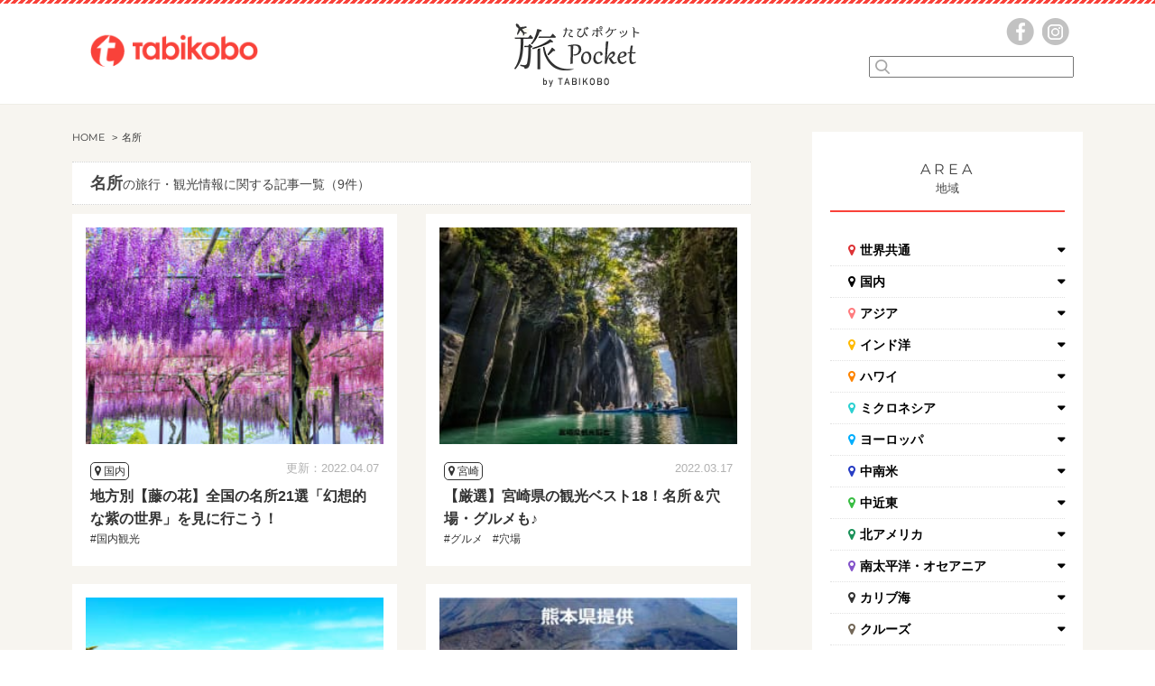

--- FILE ---
content_type: text/html; charset=UTF-8
request_url: https://www.tabikobo.com/tabi-pocket/tag/%E5%90%8D%E6%89%80
body_size: 16263
content:
<!DOCTYPE html>
<html lang="ja">
<head>
<meta charset="UTF-8">
<meta http-equiv="X-UA-Compatible" content="IE=edge">
<meta name="format-detection" content="telephone=no">
<meta name="viewport" content="width=device-width">
<title>名所の旅行・観光情報に関する記事一覧 | 旅Pocket</title>
<link rel="shortcut icon" href="https://www.tabikobo.com/tabi-pocket/wp-content/themes/tabimarche/favicon.ico">
<link rel="apple-touch-icon" sizes="152x152" href="https://www.tabikobo.com/tabi-pocket/wp-content/themes/tabimarche/assets/images/appletouch.png">
<meta name="theme-color" content="#f84237">
	<style>img:is([sizes="auto" i], [sizes^="auto," i]) { contain-intrinsic-size: 3000px 1500px }</style>
	
		<!-- All in One SEO 4.9.3 - aioseo.com -->
	<meta name="robots" content="max-image-preview:large" />
	<link rel="canonical" href="https://www.tabikobo.com/tabi-pocket/tag/%e5%90%8d%e6%89%80" />
	<meta name="generator" content="All in One SEO (AIOSEO) 4.9.3" />
		<script type="application/ld+json" class="aioseo-schema">
			{"@context":"https:\/\/schema.org","@graph":[{"@type":"BreadcrumbList","@id":"https:\/\/www.tabikobo.com\/tabi-pocket\/tag\/%E5%90%8D%E6%89%80#breadcrumblist","itemListElement":[{"@type":"ListItem","@id":"https:\/\/www.tabikobo.com\/tabi-pocket#listItem","position":1,"name":"Home","item":"https:\/\/www.tabikobo.com\/tabi-pocket","nextItem":{"@type":"ListItem","@id":"https:\/\/www.tabikobo.com\/tabi-pocket\/tag\/%e5%90%8d%e6%89%80#listItem","name":"\u540d\u6240"}},{"@type":"ListItem","@id":"https:\/\/www.tabikobo.com\/tabi-pocket\/tag\/%e5%90%8d%e6%89%80#listItem","position":2,"name":"\u540d\u6240","previousItem":{"@type":"ListItem","@id":"https:\/\/www.tabikobo.com\/tabi-pocket#listItem","name":"Home"}}]},{"@type":"CollectionPage","@id":"https:\/\/www.tabikobo.com\/tabi-pocket\/tag\/%E5%90%8D%E6%89%80#collectionpage","url":"https:\/\/www.tabikobo.com\/tabi-pocket\/tag\/%E5%90%8D%E6%89%80","name":"\u540d\u6240\u306e\u65c5\u884c\u30fb\u89b3\u5149\u60c5\u5831\u306b\u95a2\u3059\u308b\u8a18\u4e8b\u4e00\u89a7 | \u65c5Pocket","inLanguage":"ja","isPartOf":{"@id":"https:\/\/www.tabikobo.com\/tabi-pocket\/#website"},"breadcrumb":{"@id":"https:\/\/www.tabikobo.com\/tabi-pocket\/tag\/%E5%90%8D%E6%89%80#breadcrumblist"}},{"@type":"Organization","@id":"https:\/\/www.tabikobo.com\/tabi-pocket\/#organization","name":"\u65c5\u5de5\u623f","description":"Just another WordPress site","url":"https:\/\/www.tabikobo.com\/tabi-pocket\/","logo":{"@type":"ImageObject","url":"https:\/\/tabi-pocket-image.tabikobo.com\/wp-content\/uploads\/2020\/11\/17192646\/tbk_logo.png","@id":"https:\/\/www.tabikobo.com\/tabi-pocket\/tag\/%E5%90%8D%E6%89%80\/#organizationLogo"},"image":{"@id":"https:\/\/www.tabikobo.com\/tabi-pocket\/tag\/%E5%90%8D%E6%89%80\/#organizationLogo"}},{"@type":"WebSite","@id":"https:\/\/www.tabikobo.com\/tabi-pocket\/#website","url":"https:\/\/www.tabikobo.com\/tabi-pocket\/","name":"\u65c5Pocket","description":"Just another WordPress site","inLanguage":"ja","publisher":{"@id":"https:\/\/www.tabikobo.com\/tabi-pocket\/#organization"}}]}
		</script>
		<!-- All in One SEO -->

<link rel='dns-prefetch' href='//res.cloudinary.com' />
<link rel='preconnect' href='https://res.cloudinary.com' />
<script type="text/javascript" id="wpp-js" src="https://www.tabikobo.com/tabi-pocket/wp-content/plugins/wordpress-popular-posts/assets/js/wpp.min.js?ver=7.3.6" data-sampling="0" data-sampling-rate="100" data-api-url="https://www.tabikobo.com/tabi-pocket/wp-json/wordpress-popular-posts" data-post-id="0" data-token="cee7bb757e" data-lang="0" data-debug="0"></script>
<link rel="alternate" type="application/rss+xml" title="旅Pocket &raquo; 名所 タグのフィード" href="https://www.tabikobo.com/tabi-pocket/tag/%e5%90%8d%e6%89%80/feed" />
<link rel='stylesheet' id='wp-block-library-css' href='https://www.tabikobo.com/tabi-pocket/wp-includes/css/dist/block-library/style.min.css?ver=6.8.3' type='text/css' media='all' />
<style id='classic-theme-styles-inline-css' type='text/css'>
/*! This file is auto-generated */
.wp-block-button__link{color:#fff;background-color:#32373c;border-radius:9999px;box-shadow:none;text-decoration:none;padding:calc(.667em + 2px) calc(1.333em + 2px);font-size:1.125em}.wp-block-file__button{background:#32373c;color:#fff;text-decoration:none}
</style>
<link rel='stylesheet' id='aioseo/css/src/vue/standalone/blocks/table-of-contents/global.scss-css' href='https://www.tabikobo.com/tabi-pocket/wp-content/plugins/all-in-one-seo-pack/dist/Lite/assets/css/table-of-contents/global.e90f6d47.css?ver=4.9.3' type='text/css' media='all' />
<style id='global-styles-inline-css' type='text/css'>
:root{--wp--preset--aspect-ratio--square: 1;--wp--preset--aspect-ratio--4-3: 4/3;--wp--preset--aspect-ratio--3-4: 3/4;--wp--preset--aspect-ratio--3-2: 3/2;--wp--preset--aspect-ratio--2-3: 2/3;--wp--preset--aspect-ratio--16-9: 16/9;--wp--preset--aspect-ratio--9-16: 9/16;--wp--preset--color--black: #000000;--wp--preset--color--cyan-bluish-gray: #abb8c3;--wp--preset--color--white: #ffffff;--wp--preset--color--pale-pink: #f78da7;--wp--preset--color--vivid-red: #cf2e2e;--wp--preset--color--luminous-vivid-orange: #ff6900;--wp--preset--color--luminous-vivid-amber: #fcb900;--wp--preset--color--light-green-cyan: #7bdcb5;--wp--preset--color--vivid-green-cyan: #00d084;--wp--preset--color--pale-cyan-blue: #8ed1fc;--wp--preset--color--vivid-cyan-blue: #0693e3;--wp--preset--color--vivid-purple: #9b51e0;--wp--preset--gradient--vivid-cyan-blue-to-vivid-purple: linear-gradient(135deg,rgba(6,147,227,1) 0%,rgb(155,81,224) 100%);--wp--preset--gradient--light-green-cyan-to-vivid-green-cyan: linear-gradient(135deg,rgb(122,220,180) 0%,rgb(0,208,130) 100%);--wp--preset--gradient--luminous-vivid-amber-to-luminous-vivid-orange: linear-gradient(135deg,rgba(252,185,0,1) 0%,rgba(255,105,0,1) 100%);--wp--preset--gradient--luminous-vivid-orange-to-vivid-red: linear-gradient(135deg,rgba(255,105,0,1) 0%,rgb(207,46,46) 100%);--wp--preset--gradient--very-light-gray-to-cyan-bluish-gray: linear-gradient(135deg,rgb(238,238,238) 0%,rgb(169,184,195) 100%);--wp--preset--gradient--cool-to-warm-spectrum: linear-gradient(135deg,rgb(74,234,220) 0%,rgb(151,120,209) 20%,rgb(207,42,186) 40%,rgb(238,44,130) 60%,rgb(251,105,98) 80%,rgb(254,248,76) 100%);--wp--preset--gradient--blush-light-purple: linear-gradient(135deg,rgb(255,206,236) 0%,rgb(152,150,240) 100%);--wp--preset--gradient--blush-bordeaux: linear-gradient(135deg,rgb(254,205,165) 0%,rgb(254,45,45) 50%,rgb(107,0,62) 100%);--wp--preset--gradient--luminous-dusk: linear-gradient(135deg,rgb(255,203,112) 0%,rgb(199,81,192) 50%,rgb(65,88,208) 100%);--wp--preset--gradient--pale-ocean: linear-gradient(135deg,rgb(255,245,203) 0%,rgb(182,227,212) 50%,rgb(51,167,181) 100%);--wp--preset--gradient--electric-grass: linear-gradient(135deg,rgb(202,248,128) 0%,rgb(113,206,126) 100%);--wp--preset--gradient--midnight: linear-gradient(135deg,rgb(2,3,129) 0%,rgb(40,116,252) 100%);--wp--preset--font-size--small: 13px;--wp--preset--font-size--medium: 20px;--wp--preset--font-size--large: 36px;--wp--preset--font-size--x-large: 42px;--wp--preset--spacing--20: 0.44rem;--wp--preset--spacing--30: 0.67rem;--wp--preset--spacing--40: 1rem;--wp--preset--spacing--50: 1.5rem;--wp--preset--spacing--60: 2.25rem;--wp--preset--spacing--70: 3.38rem;--wp--preset--spacing--80: 5.06rem;--wp--preset--shadow--natural: 6px 6px 9px rgba(0, 0, 0, 0.2);--wp--preset--shadow--deep: 12px 12px 50px rgba(0, 0, 0, 0.4);--wp--preset--shadow--sharp: 6px 6px 0px rgba(0, 0, 0, 0.2);--wp--preset--shadow--outlined: 6px 6px 0px -3px rgba(255, 255, 255, 1), 6px 6px rgba(0, 0, 0, 1);--wp--preset--shadow--crisp: 6px 6px 0px rgba(0, 0, 0, 1);}:where(.is-layout-flex){gap: 0.5em;}:where(.is-layout-grid){gap: 0.5em;}body .is-layout-flex{display: flex;}.is-layout-flex{flex-wrap: wrap;align-items: center;}.is-layout-flex > :is(*, div){margin: 0;}body .is-layout-grid{display: grid;}.is-layout-grid > :is(*, div){margin: 0;}:where(.wp-block-columns.is-layout-flex){gap: 2em;}:where(.wp-block-columns.is-layout-grid){gap: 2em;}:where(.wp-block-post-template.is-layout-flex){gap: 1.25em;}:where(.wp-block-post-template.is-layout-grid){gap: 1.25em;}.has-black-color{color: var(--wp--preset--color--black) !important;}.has-cyan-bluish-gray-color{color: var(--wp--preset--color--cyan-bluish-gray) !important;}.has-white-color{color: var(--wp--preset--color--white) !important;}.has-pale-pink-color{color: var(--wp--preset--color--pale-pink) !important;}.has-vivid-red-color{color: var(--wp--preset--color--vivid-red) !important;}.has-luminous-vivid-orange-color{color: var(--wp--preset--color--luminous-vivid-orange) !important;}.has-luminous-vivid-amber-color{color: var(--wp--preset--color--luminous-vivid-amber) !important;}.has-light-green-cyan-color{color: var(--wp--preset--color--light-green-cyan) !important;}.has-vivid-green-cyan-color{color: var(--wp--preset--color--vivid-green-cyan) !important;}.has-pale-cyan-blue-color{color: var(--wp--preset--color--pale-cyan-blue) !important;}.has-vivid-cyan-blue-color{color: var(--wp--preset--color--vivid-cyan-blue) !important;}.has-vivid-purple-color{color: var(--wp--preset--color--vivid-purple) !important;}.has-black-background-color{background-color: var(--wp--preset--color--black) !important;}.has-cyan-bluish-gray-background-color{background-color: var(--wp--preset--color--cyan-bluish-gray) !important;}.has-white-background-color{background-color: var(--wp--preset--color--white) !important;}.has-pale-pink-background-color{background-color: var(--wp--preset--color--pale-pink) !important;}.has-vivid-red-background-color{background-color: var(--wp--preset--color--vivid-red) !important;}.has-luminous-vivid-orange-background-color{background-color: var(--wp--preset--color--luminous-vivid-orange) !important;}.has-luminous-vivid-amber-background-color{background-color: var(--wp--preset--color--luminous-vivid-amber) !important;}.has-light-green-cyan-background-color{background-color: var(--wp--preset--color--light-green-cyan) !important;}.has-vivid-green-cyan-background-color{background-color: var(--wp--preset--color--vivid-green-cyan) !important;}.has-pale-cyan-blue-background-color{background-color: var(--wp--preset--color--pale-cyan-blue) !important;}.has-vivid-cyan-blue-background-color{background-color: var(--wp--preset--color--vivid-cyan-blue) !important;}.has-vivid-purple-background-color{background-color: var(--wp--preset--color--vivid-purple) !important;}.has-black-border-color{border-color: var(--wp--preset--color--black) !important;}.has-cyan-bluish-gray-border-color{border-color: var(--wp--preset--color--cyan-bluish-gray) !important;}.has-white-border-color{border-color: var(--wp--preset--color--white) !important;}.has-pale-pink-border-color{border-color: var(--wp--preset--color--pale-pink) !important;}.has-vivid-red-border-color{border-color: var(--wp--preset--color--vivid-red) !important;}.has-luminous-vivid-orange-border-color{border-color: var(--wp--preset--color--luminous-vivid-orange) !important;}.has-luminous-vivid-amber-border-color{border-color: var(--wp--preset--color--luminous-vivid-amber) !important;}.has-light-green-cyan-border-color{border-color: var(--wp--preset--color--light-green-cyan) !important;}.has-vivid-green-cyan-border-color{border-color: var(--wp--preset--color--vivid-green-cyan) !important;}.has-pale-cyan-blue-border-color{border-color: var(--wp--preset--color--pale-cyan-blue) !important;}.has-vivid-cyan-blue-border-color{border-color: var(--wp--preset--color--vivid-cyan-blue) !important;}.has-vivid-purple-border-color{border-color: var(--wp--preset--color--vivid-purple) !important;}.has-vivid-cyan-blue-to-vivid-purple-gradient-background{background: var(--wp--preset--gradient--vivid-cyan-blue-to-vivid-purple) !important;}.has-light-green-cyan-to-vivid-green-cyan-gradient-background{background: var(--wp--preset--gradient--light-green-cyan-to-vivid-green-cyan) !important;}.has-luminous-vivid-amber-to-luminous-vivid-orange-gradient-background{background: var(--wp--preset--gradient--luminous-vivid-amber-to-luminous-vivid-orange) !important;}.has-luminous-vivid-orange-to-vivid-red-gradient-background{background: var(--wp--preset--gradient--luminous-vivid-orange-to-vivid-red) !important;}.has-very-light-gray-to-cyan-bluish-gray-gradient-background{background: var(--wp--preset--gradient--very-light-gray-to-cyan-bluish-gray) !important;}.has-cool-to-warm-spectrum-gradient-background{background: var(--wp--preset--gradient--cool-to-warm-spectrum) !important;}.has-blush-light-purple-gradient-background{background: var(--wp--preset--gradient--blush-light-purple) !important;}.has-blush-bordeaux-gradient-background{background: var(--wp--preset--gradient--blush-bordeaux) !important;}.has-luminous-dusk-gradient-background{background: var(--wp--preset--gradient--luminous-dusk) !important;}.has-pale-ocean-gradient-background{background: var(--wp--preset--gradient--pale-ocean) !important;}.has-electric-grass-gradient-background{background: var(--wp--preset--gradient--electric-grass) !important;}.has-midnight-gradient-background{background: var(--wp--preset--gradient--midnight) !important;}.has-small-font-size{font-size: var(--wp--preset--font-size--small) !important;}.has-medium-font-size{font-size: var(--wp--preset--font-size--medium) !important;}.has-large-font-size{font-size: var(--wp--preset--font-size--large) !important;}.has-x-large-font-size{font-size: var(--wp--preset--font-size--x-large) !important;}
:where(.wp-block-post-template.is-layout-flex){gap: 1.25em;}:where(.wp-block-post-template.is-layout-grid){gap: 1.25em;}
:where(.wp-block-columns.is-layout-flex){gap: 2em;}:where(.wp-block-columns.is-layout-grid){gap: 2em;}
:root :where(.wp-block-pullquote){font-size: 1.5em;line-height: 1.6;}
</style>
<link rel='stylesheet' id='contact-form-7-css' href='https://www.tabikobo.com/tabi-pocket/wp-content/plugins/contact-form-7/includes/css/styles.css?ver=6.1.4' type='text/css' media='all' />
<link rel='stylesheet' id='contact-form-7-confirm-css' href='https://www.tabikobo.com/tabi-pocket/wp-content/plugins/contact-form-7-add-confirm/includes/css/styles.css?ver=5.1' type='text/css' media='all' />
<link rel='stylesheet' id='wordpress-popular-posts-css-css' href='https://www.tabikobo.com/tabi-pocket/wp-content/plugins/wordpress-popular-posts/assets/css/wpp.css?ver=7.3.6' type='text/css' media='all' />
<script type="text/javascript">
/* <![CDATA[ */
var CLDLB = {"image_delivery":"on","image_optimization":"on","image_format":"auto","image_quality":"auto","image_freeform":"","svg_support":"off","crop_sizes":"","image_preview":"https:\/\/res.cloudinary.com\/demo\/image\/upload\/w_600\/leather_bag.jpg","video_delivery":"on","video_player":"wp","video_controls":"on","video_loop":"off","video_autoplay_mode":"off","video_optimization":"on","video_format":"auto","video_quality":"auto","video_freeform":"","video_preview":"","use_lazy_load":"on","lazy_threshold":"100px","lazy_custom_color":"rgba(153,153,153,0.5)","lazy_animate":"on","lazy_placeholder":"blur","dpr":"2X","lazyload_preview":"https:\/\/res.cloudinary.com\/demo\/image\/upload\/w_600\/leather_bag.jpg","enable_breakpoints":"on","pixel_step":200,"breakpoints":"","max_width":2048,"min_width":200,"breakpoints_preview":"https:\/\/res.cloudinary.com\/demo\/image\/upload\/w_600\/leather_bag.jpg","overlay":"on","adaptive_streaming":"off","adaptive_streaming_mode":"mpd","placeholder":"e_blur:2000,q_1,f_auto","base_url":"https:\/\/res.cloudinary.com\/tabikobo"};!function(){const e={deviceDensity:window.devicePixelRatio?window.devicePixelRatio:"auto",density:null,config:CLDLB||{},lazyThreshold:0,enabled:!1,sizeBands:[],iObserver:null,pObserver:null,rObserver:null,aboveFold:!0,minPlaceholderThreshold:500,bind(e){e.CLDbound=!0,this.enabled||this._init();const t=e.dataset.size.split(" ");e.originalWidth=t[0],e.originalHeight=t[1],this.pObserver?(this.aboveFold&&this.inInitialView(e)?this.buildImage(e):(this.pObserver.observe(e),this.iObserver.observe(e)),e.addEventListener("error",(t=>{e.srcset="",e.src='data:image/svg+xml;utf8,<svg xmlns="http://www.w3.org/2000/svg"><rect width="100%" height="100%" fill="rgba(0,0,0,0.1)"/><text x="50%" y="50%" fill="red" text-anchor="middle" dominant-baseline="middle">%26%23x26A0%3B︎</text></svg>',this.rObserver.unobserve(e)}))):this.setupFallback(e)},buildImage(e){e.dataset.srcset?(e.cld_loaded=!0,e.srcset=e.dataset.srcset):(e.src=this.getSizeURL(e),e.dataset.responsive&&this.rObserver.observe(e))},inInitialView(e){const t=e.getBoundingClientRect();return this.aboveFold=t.top<window.innerHeight+this.lazyThreshold,this.aboveFold},setupFallback(e){const t=[];this.sizeBands.forEach((i=>{if(i<=e.originalWidth){let s=this.getSizeURL(e,i,!0)+` ${i}w`;-1===t.indexOf(s)&&t.push(s)}})),e.srcset=t.join(","),e.sizes=`(max-width: ${e.originalWidth}px) 100vw, ${e.originalWidth}px`},_init(){this.enabled=!0,this._calcThreshold(),this._getDensity();let e=parseInt(this.config.max_width);const t=parseInt(this.config.min_width),i=parseInt(this.config.pixel_step);for(;e-i>=t;)e-=i,this.sizeBands.push(e);"undefined"!=typeof IntersectionObserver&&this._setupObservers(),this.enabled=!0},_setupObservers(){const e={rootMargin:this.lazyThreshold+"px 0px "+this.lazyThreshold+"px 0px"},t=this.minPlaceholderThreshold<2*this.lazyThreshold?2*this.lazyThreshold:this.minPlaceholderThreshold,i={rootMargin:t+"px 0px "+t+"px 0px"};this.rObserver=new ResizeObserver(((e,t)=>{e.forEach((e=>{e.target.cld_loaded&&e.contentRect.width>=e.target.cld_loaded&&(e.target.src=this.getSizeURL(e.target))}))})),this.iObserver=new IntersectionObserver(((e,t)=>{e.forEach((e=>{e.isIntersecting&&(this.buildImage(e.target),t.unobserve(e.target),this.pObserver.unobserve(e.target))}))}),e),this.pObserver=new IntersectionObserver(((e,t)=>{e.forEach((e=>{e.isIntersecting&&(e.target.src=this.getPlaceholderURL(e.target),t.unobserve(e.target))}))}),i)},_calcThreshold(){const e=this.config.lazy_threshold.replace(/[^0-9]/g,"");let t=0;switch(this.config.lazy_threshold.replace(/[0-9]/g,"").toLowerCase()){case"em":t=parseFloat(getComputedStyle(document.body).fontSize)*e;break;case"rem":t=parseFloat(getComputedStyle(document.documentElement).fontSize)*e;break;case"vh":t=window.innerHeight/e*100;break;default:t=e}this.lazyThreshold=parseInt(t,10)},_getDensity(){let e=this.config.dpr?this.config.dpr.replace("X",""):"off";if("off"===e)return this.density=1,1;let t=this.deviceDensity;"max"!==e&&"auto"!==t&&(e=parseFloat(e),t=t>Math.ceil(e)?e:t),this.density=t},scaleWidth(e,t,i){const s=parseInt(this.config.max_width),r=Math.round(s/i);if(!t){t=e.width;let a=Math.round(t/i);for(;-1===this.sizeBands.indexOf(t)&&a<r&&t<s;)t++,a=Math.round(t/i)}return t>s&&(t=s),e.originalWidth<t&&(t=e.originalWidth),t},scaleSize(e,t,i){const s=e.dataset.crop?parseFloat(e.dataset.crop):(e.originalWidth/e.originalHeight).toFixed(2),r=this.scaleWidth(e,t,s),a=Math.round(r/s),o=[];return e.dataset.transformationCrop?o.push(e.dataset.transformationCrop):e.dataset.crop||(o.push(e.dataset.crop?"c_fill":"c_scale"),e.dataset.crop&&o.push("g_auto")),o.push("w_"+r),o.push("h_"+a),i&&1!==this.density&&o.push("dpr_"+this.density),e.cld_loaded=r,{transformation:o.join(","),nameExtension:r+"x"+a}},getDeliveryMethod:e=>e.dataset.seo&&"upload"===e.dataset.delivery?"images":"image/"+e.dataset.delivery,getSizeURL(e,t){const i=this.scaleSize(e,t,!0);return[this.config.base_url,this.getDeliveryMethod(e),"upload"===e.dataset.delivery?i.transformation:"",e.dataset.transformations,"v"+e.dataset.version,e.dataset.publicId+"?_i=AA"].filter(this.empty).join("/")},getPlaceholderURL(e){e.cld_placehold=!0;const t=this.scaleSize(e,null,!1);return[this.config.base_url,this.getDeliveryMethod(e),t.transformation,this.config.placeholder,e.dataset.publicId].filter(this.empty).join("/")},empty:e=>void 0!==e&&0!==e.length};window.CLDBind=t=>{t.CLDbound||e.bind(t)},window.initFallback=()=>{[...document.querySelectorAll('img[data-cloudinary="lazy"]')].forEach((e=>{CLDBind(e)}))},window.addEventListener("load",(()=>{initFallback()})),document.querySelector('script[src*="?cloudinary_lazy_load_loader"]')&&initFallback()}();
/* ]]> */
</script>
<link rel="https://api.w.org/" href="https://www.tabikobo.com/tabi-pocket/wp-json/" /><link rel="alternate" title="JSON" type="application/json" href="https://www.tabikobo.com/tabi-pocket/wp-json/wp/v2/tags/1872" /><link rel="EditURI" type="application/rsd+xml" title="RSD" href="https://www.tabikobo.com/tabi-pocket/xmlrpc.php?rsd" />
            <style id="wpp-loading-animation-styles">@-webkit-keyframes bgslide{from{background-position-x:0}to{background-position-x:-200%}}@keyframes bgslide{from{background-position-x:0}to{background-position-x:-200%}}.wpp-widget-block-placeholder,.wpp-shortcode-placeholder{margin:0 auto;width:60px;height:3px;background:#dd3737;background:linear-gradient(90deg,#dd3737 0%,#571313 10%,#dd3737 100%);background-size:200% auto;border-radius:3px;-webkit-animation:bgslide 1s infinite linear;animation:bgslide 1s infinite linear}</style>
            <link rel="manifest" href="https://www.tabikobo.com/tabi-pocket/wp-content/themes/tabimarche/manifest.json">
<link rel="preload" href="https://www.tabikobo.com/tabi-pocket/wp-content/themes/tabimarche/assets/font-awesome/fontawesome-webfont.woff2?v=4.4.0" as="font" type="font/woff2" crossorigin>
<link rel="preload" href="https://www.tabikobo.com/tabi-pocket/wp-content/themes/tabimarche/assets/font/Google-Montserrat-v13.woff" as="font" type="font/woff" crossorigin>
<link rel="stylesheet" type="text/css" href="https://www.tabikobo.com/tabi-pocket/wp-content/themes/tabimarche/assets/css/base.css">
  <link rel="stylesheet" type="text/css" href="https://www.tabikobo.com/tabi-pocket/wp-content/themes/tabimarche/assets/css/add_special.css">
<script src="https://www.tabikobo.com/tabi-pocket/wp-content/themes/tabimarche/assets/js/base.js"></script>
<script type="text/javascript" language="javascript">
    var vc_pid = "887392168";
</script><script type="text/javascript" src="//aml.valuecommerce.com/vcdal.js" async></script>
<script async custom-element="amp-link-rewriter" src="https://cdn.ampproject.org/v0/amp-link-rewriter-0.1.js"></script>
<script async src="https://pagead2.googlesyndication.com/pagead/js/adsbygoogle.js?client=ca-pub-8604962661108593" crossorigin="anonymous"></script>
<link rel="stylesheet" href="https://use.typekit.net/kld8gav.css">
<script async src="https://platform.twitter.com/widgets.js" charset="utf-8"></script>
</head>
<body>
<!-- Google Tag Manager -->
<noscript><iframe src="//www.googletagmanager.com/ns.html?id=GTM-TVDZLF"
height="0" width="0" style="display:none;visibility:hidden"></iframe></noscript>
<script>(function(w,d,s,l,i){w[l]=w[l]||[];w[l].push({'gtm.start':
new Date().getTime(),event:'gtm.js'});var f=d.getElementsByTagName(s)[0],
j=d.createElement(s),dl=l!='dataLayer'?'&l='+l:'';j.async=true;j.src=
'//www.googletagmanager.com/gtm.js?id='+i+dl;f.parentNode.insertBefore(j,f);
})(window,document,'script','dataLayer','GTM-TVDZLF');</script>
<!-- End Google Tag Manager -->
<!-- AMP対応LinkSwitchタグここから -->
<amp-link-rewriter layout="nodisplay">
  <script type="application/json">
    {
      "output": "https://lsr.valuecommerce.com/ard?p=${vc_pid}&u=${href}&vcptn=${vc_ptn}&s=SOURCE_URL&r=DOCUMENT_REFERRER",
      "vars": { "vc_pid": "887392168", "vc_ptn": "ampls" }
    }
  </script>
</amp-link-rewriter>
<!-- AMP対応LinkSwitchタグここまで -->
<div id="wrap">
	<div id="contents">
		<div id="contentsInr">
			<!-- top -->
			<header id="header">
				<div class="inr">
					<a class="homeLogo" href="/">
						<img src="https://www.tabikobo.com/tabi-pocket/wp-content/themes/tabimarche/assets/images/affLogo_tabikobo.png" alt="旅工房" loading="lazy" width="186" height="35.4">
					</a>
					<form name="searchform3" id="searchform3" method="get" action="https://www.tabikobo.com/tabi-pocket/" class="spHide">
						<div class="form">
							<input name="s" id="keywords3" list="tag" type="text" autocomplete="off" />
							<datalist id="tag">
							</datalist>
							<input type="image" src="https://www.tabikobo.com/tabi-pocket/wp-content/themes/tabimarche/assets/images/lens.png" alt="検索" name="searchBtn3" id="searchBtn3" />
						</div>
														<ul id="js-searchList" class="searchList">
																			<li>
											<a href="https://www.tabikobo.com/tabi-pocket/?s=レストラン">レストラン</a>
										</li>
																			<li>
											<a href="https://www.tabikobo.com/tabi-pocket/?s=体験">体験</a>
										</li>
																			<li>
											<a href="https://www.tabikobo.com/tabi-pocket/?s=グルメ">グルメ</a>
										</li>
																			<li>
											<a href="https://www.tabikobo.com/tabi-pocket/?s=観光">観光</a>
										</li>
																			<li>
											<a href="https://www.tabikobo.com/tabi-pocket/?s=ホノルル">ホノルル</a>
										</li>
																			<li>
											<a href="https://www.tabikobo.com/tabi-pocket/?s=スイーツ">スイーツ</a>
										</li>
																			<li>
											<a href="https://www.tabikobo.com/tabi-pocket/?s=カフェ">カフェ</a>
										</li>
																	</ul>
												</form>
          					<p class="logo spHide"><a href="https://www.tabikobo.com/tabi-pocket/"><img src="https://www.tabikobo.com/tabi-pocket/wp-content/themes/tabimarche/assets/images/logo.png" alt="旅Pocket（たびポケット）"></a></p>
          					<div class="spmove spDisp">
						<a class="homeLogo" href="/">
							<img src="https://www.tabikobo.com/tabi-pocket/wp-content/themes/tabimarche/assets/images/affLogo_tabikobo_sp.png" alt="旅工房" loading="lazy" width="65" height="40.2">
						</a>
						<p class="logo"><a href="https://www.tabikobo.com/tabi-pocket/"><img src="https://www.tabikobo.com/tabi-pocket/wp-content/themes/tabimarche/assets/images/logo_sp.png" alt="旅Pocket（たびポケット）"></a></p>
						<p class="menu menu-button"><a class="slide-menu" href="#sidr"><img src="https://www.tabikobo.com/tabi-pocket/wp-content/themes/tabimarche/assets/images/icon_sp.png" alt="スマートフォン用メニューボタン"></a></p>
					</div>
					<div class="hdR spHide">
						<ul>
							<li class="li01"><a href="//www.facebook.com/tabikobo.web/" data-en="Top"><img src="https://www.tabikobo.com/tabi-pocket/wp-content/themes/tabimarche/assets/images/fb.png" alt="facebook" class="js-rollOver"></a></li>
							<li class="li02"><a href="//www.instagram.com/tabikobo/" data-en="Business"><img src="https://www.tabikobo.com/tabi-pocket/wp-content/themes/tabimarche/assets/images/insta.png" alt="instagram" class="js-rollOver"></a></li>
						</ul>
						<br class="clear" />
					</div>
					<!--/hdM-->
					<br class="clear" />
				</div>
			</header>
						<div id="main">
											<div id="mainsection">
										<div id="leftsection">
											<div id="breadChumbs">
	<ol itemscope="" itemtype="http://schema.org/BreadcrumbList">
		<li itemprop="itemListElement" itemscope="" itemtype="http://schema.org/ListItem"><a href="https://www.tabikobo.com/tabi-pocket/" itemprop="item"><span itemprop="name" class="bold">HOME</span></a><meta itemprop="position" content="1">
    </li><li itemprop="itemListElement" itemscope="" itemtype="http://schema.org/ListItem"><a href="" itemprop="item"><span itemprop="name" class="currentPoint">名所</span></a><meta itemprop="position" content="2"></li>  </ol>
</div>
<div class="search">
	<h1><span>名所</span>の旅行・観光情報に関する記事一覧（9件）</h1>
</div>
<div class="newssection">
	<div class="newsbox">
		<ul class="boxin">
				<li class="box">
		<a href="https://www.tabikobo.com/tabi-pocket/japan/article61579.html">
			<div class="news">
				<div class="newImg">
					<img class="lazy" src="https://www.tabikobo.com/images/preload.gif" data-src="https://res.cloudinary.com/tabikobo/images/w_300,h_201,c_scale/f_auto,q_auto/v1689857636/wordpress_tabi-pocket/58645d5aa394ad323bad7d85194dbf5c/58645d5aa394ad323bad7d85194dbf5c.jpg?_i=AA" alt="地方別【藤の花】全国の名所21選「幻想的な紫の世界」を見に行こう！">
														</div>
				<div class="newsTxt">
					<div class="date ">
						<span>国内</span>
						<p class="day">更新：2022.04.07</p>
					</div>
					<h2 class="txt"><span>地方別【藤の花】全国の名所21選「幻想的な紫の世界」を見に行こう！</span></h2>
										<ul>
												<li>#国内観光</li>
											</ul>
					
				</div>
			</div>
		</a>
	</li>
		<li class="box">
		<a href="https://www.tabikobo.com/tabi-pocket/japan/miyazaki/article60989.html">
			<div class="news">
				<div class="newImg">
					<img class="lazy" src="https://www.tabikobo.com/images/preload.gif" data-src="https://res.cloudinary.com/tabikobo/images/w_300,h_200,c_scale/f_auto,q_auto/v1689859265/wordpress_tabi-pocket/4f3a1f8ab55fb5dd9717892e20f0521b-1/4f3a1f8ab55fb5dd9717892e20f0521b-1.jpg?_i=AA" alt="【厳選】宮崎県の観光ベスト18！名所＆穴場・グルメも♪">
														</div>
				<div class="newsTxt">
					<div class="date ">
						<span>宮崎</span>
						<p class="day">2022.03.17</p>
					</div>
					<h2 class="txt"><span>【厳選】宮崎県の観光ベスト18！名所＆穴場・グルメも♪</span></h2>
												<ul>
																	<li>#グルメ</li>
																		<li>#穴場</li>
																</ul>
					
				</div>
			</div>
		</a>
	</li>
		<li class="box">
		<a href="https://www.tabikobo.com/tabi-pocket/japan/tochigi/article53787.html">
			<div class="news">
				<div class="newImg">
					<img class="lazy" src="https://www.tabikobo.com/images/preload.gif" data-src="https://res.cloudinary.com/tabikobo/images/w_300,h_200,c_scale/f_auto,q_auto/v1689930127/wordpress_tabi-pocket/dd1a5b7c2a322ec747434aa06f4f1928/dd1a5b7c2a322ec747434aa06f4f1928.jpg?_i=AA" alt="名所ぞろい！日光の紅葉穴場スポット15選【時期や見頃も紹介】">
														</div>
				<div class="newsTxt">
					<div class="date ">
						<span>栃木</span>
						<p class="day">更新：2023.01.19</p>
					</div>
					<h2 class="txt"><span>名所ぞろい！日光の紅葉穴場スポット15選【時期や見頃も紹介】</span></h2>
												<ul>
																	<li>#日光</li>
																		<li>#紅葉</li>
																</ul>
					
				</div>
			</div>
		</a>
	</li>
		<li class="box">
		<a href="https://www.tabikobo.com/tabi-pocket/japan/kumamoto/article51221.html">
			<div class="news">
				<div class="newImg">
					<img class="lazy" src="https://www.tabikobo.com/images/preload.gif" data-src="https://res.cloudinary.com/tabikobo/images/w_300,h_200,c_scale/f_auto,q_auto/v1690187060/wordpress_tabi-pocket/7b48e68a018c2723ce2d070f9b3f94d1/7b48e68a018c2723ce2d070f9b3f94d1.jpg?_i=AA" alt="阿蘇観光の名所とグルメベスト24！合わせて行きたい周辺スポットや1日観光コースも紹介">
														</div>
				<div class="newsTxt">
					<div class="date ">
						<span>熊本</span>
						<p class="day">更新：2022.06.15</p>
					</div>
					<h2 class="txt"><span>阿蘇観光の名所とグルメベスト24！合わせて行きたい周辺スポットや1日観光コースも紹介</span></h2>
												<ul>
																	<li>#グルメ</li>
																		<li>#名所</li>
																</ul>
					
				</div>
			</div>
		</a>
	</li>
		<li class="box">
		<a href="https://www.tabikobo.com/tabi-pocket/japan/wakayama/article49121.html">
			<div class="news">
				<div class="newImg">
					<img class="lazy" src="https://www.tabikobo.com/images/preload.gif" data-src="https://res.cloudinary.com/tabikobo/images/w_300,h_200,c_scale/f_auto,q_auto/v1690246495/wordpress_tabi-pocket/67849538745875b67d9bfe9eb081765e-1/67849538745875b67d9bfe9eb081765e-1.jpg?_i=AA" alt="【必見！】和歌山観光のおすすめ25選♪名所からグルメ・温泉まで網羅ではじめての観光にも迷わない！">
														</div>
				<div class="newsTxt">
					<div class="date ">
						<span>和歌山</span>
						<p class="day">更新：2023.01.10</p>
					</div>
					<h2 class="txt"><span>【必見！】和歌山観光のおすすめ25選♪名所からグルメ・温泉まで網羅ではじめての観光にも迷わない！</span></h2>
												<ul>
																	<li>#和歌山県</li>
																		<li>#和歌山観光</li>
																</ul>
					
				</div>
			</div>
		</a>
	</li>
		<li class="box">
		<a href="https://www.tabikobo.com/tabi-pocket/japan/hokkaido/article49294.html">
			<div class="news">
				<div class="newImg">
					<img class="lazy" src="https://www.tabikobo.com/images/preload.gif" data-src="https://res.cloudinary.com/tabikobo/images/w_300,h_200,c_scale/f_auto,q_auto/v1690249029/wordpress_tabi-pocket/1-8-1_49306b8268/1-8-1_49306b8268.jpg?_i=AA" alt="旭川観光は動物園以外にもおすすめあり！行くべき名所BEST23人気スポットはここ！">
														</div>
				<div class="newsTxt">
					<div class="date ">
						<span>北海道</span>
						<p class="day">更新：2021.07.27</p>
					</div>
					<h2 class="txt"><span>旭川観光は動物園以外にもおすすめあり！行くべき名所BEST23人気スポットはここ！</span></h2>
												<ul>
																	<li>#旭川</li>
																		<li>#名所</li>
																</ul>
					
				</div>
			</div>
		</a>
	</li>
		<li class="box">
		<a href="https://www.tabikobo.com/tabi-pocket/japan/tokyo/article47142.html">
			<div class="news">
				<div class="newImg">
					<img class="lazy" src="https://www.tabikobo.com/images/preload.gif" data-src="https://res.cloudinary.com/tabikobo/images/w_300,h_200,c_scale/f_auto,q_auto/v1690257865/wordpress_tabi-pocket/1-1-1-6/1-1-1-6.jpg?_i=AA" alt="【東京観光・2022最新】おすすめ58選～名所・食べ歩き・穴場スポットまで満載～">
														</div>
				<div class="newsTxt">
					<div class="date ">
						<span>東京</span>
						<p class="day">更新：2022.12.28</p>
					</div>
					<h2 class="txt"><span>【東京観光・2022最新】おすすめ58選～名所・食べ歩き・穴場スポットまで満載～</span></h2>
												<ul>
																	<li>#東京観光</li>
																		<li>#穴場スポット</li>
																</ul>
					
				</div>
			</div>
		</a>
	</li>
		<li class="box">
		<a href="https://www.tabikobo.com/tabi-pocket/japan/tochigi/article42123.html">
			<div class="news">
				<div class="newImg">
					<img class="lazy" src="https://www.tabikobo.com/images/preload.gif" data-src="https://res.cloudinary.com/tabikobo/images/w_300,h_200,c_scale/f_auto,q_auto/v1690272858/wordpress_tabi-pocket/1-1-1-6_421555a3ee/1-1-1-6_421555a3ee.jpg?_i=AA" alt="東照宮も【日光観光】スポット23選＋効率の良い「日帰りプラン」で名所を巡る！">
														</div>
				<div class="newsTxt">
					<div class="date ">
						<span>栃木</span>
						<p class="day">更新：2023.01.23</p>
					</div>
					<h2 class="txt"><span>東照宮も【日光観光】スポット23選＋効率の良い「日帰りプラン」で名所を巡る！</span></h2>
												<ul>
																	<li>#女子旅</li>
																		<li>#温泉</li>
																</ul>
					
				</div>
			</div>
		</a>
	</li>
		<li class="box">
		<a href="https://www.tabikobo.com/tabi-pocket/japan/tochigi/article41587.html">
			<div class="news">
				<div class="newImg">
					<img class="lazy" src="https://www.tabikobo.com/images/preload.gif" data-src="https://res.cloudinary.com/tabikobo/images/w_300,h_200,c_scale/f_auto,q_auto/v1690274492/wordpress_tabi-pocket/1-2-1_41010522fc/1-2-1_41010522fc.jpg?_i=AA" alt="絶対見たい【栃木観光】おすすめスポット35選＋ふらっと行ける「寄り道スポット」">
														</div>
				<div class="newsTxt">
					<div class="date ">
						<span>栃木</span>
						<p class="day">更新：2023.01.23</p>
					</div>
					<h2 class="txt"><span>絶対見たい【栃木観光】おすすめスポット35選＋ふらっと行ける「寄り道スポット」</span></h2>
										<ul>
												<li>#国内観光</li>
											</ul>
					
				</div>
			</div>
		</a>
	</li>
			</ul>
	</div>
	<br class="clear">
		<br class="clear">
</div>
													</div>

						
						<div id="rightsection">

							<div class="area spHide">
								<div class="rlinktop">
									<p class="line"><span>AREA</span></p>
									<p>地域</p>
								</div>
								<ul class="area-list accordion">
																			<li>
											<p><i class="fa fa-map-marker" aria-hidden="true"></i><span>世界共通</span></p>
											<ul>
												<li><a href="https://www.tabikobo.com/tabi-pocket/universal">世界共通一覧<i class="fa fa-caret-right" aria-hidden="true"></i></a></li>
																							</ul>
										</li>
																				<li>
											<p><i class="fa fa-map-marker" aria-hidden="true"></i><span>国内</span></p>
											<ul>
												<li><a href="https://www.tabikobo.com/tabi-pocket/japan">国内一覧<i class="fa fa-caret-right" aria-hidden="true"></i></a></li>
																									<li><a href="https://www.tabikobo.com/tabi-pocket/japan/miyagi">宮城<i class="fa fa-caret-right" aria-hidden="true"></i></a></li>
																										<li><a href="https://www.tabikobo.com/tabi-pocket/japan/ishikawa">石川<i class="fa fa-caret-right" aria-hidden="true"></i></a></li>
																										<li><a href="https://www.tabikobo.com/tabi-pocket/japan/miyazaki">宮崎<i class="fa fa-caret-right" aria-hidden="true"></i></a></li>
																										<li><a href="https://www.tabikobo.com/tabi-pocket/japan/aichi">愛知<i class="fa fa-caret-right" aria-hidden="true"></i></a></li>
																										<li><a href="https://www.tabikobo.com/tabi-pocket/japan/hyogo">兵庫<i class="fa fa-caret-right" aria-hidden="true"></i></a></li>
																										<li><a href="https://www.tabikobo.com/tabi-pocket/japan/tokyo">東京<i class="fa fa-caret-right" aria-hidden="true"></i></a></li>
																										<li><a href="https://www.tabikobo.com/tabi-pocket/japan/fukuoka">福岡<i class="fa fa-caret-right" aria-hidden="true"></i></a></li>
																										<li><a href="https://www.tabikobo.com/tabi-pocket/japan/kagawa">香川<i class="fa fa-caret-right" aria-hidden="true"></i></a></li>
																										<li><a href="https://www.tabikobo.com/tabi-pocket/japan/ehime">愛媛<i class="fa fa-caret-right" aria-hidden="true"></i></a></li>
																										<li><a href="https://www.tabikobo.com/tabi-pocket/japan/nagasaki">長崎<i class="fa fa-caret-right" aria-hidden="true"></i></a></li>
																										<li><a href="https://www.tabikobo.com/tabi-pocket/japan/kumamoto">熊本<i class="fa fa-caret-right" aria-hidden="true"></i></a></li>
																										<li><a href="https://www.tabikobo.com/tabi-pocket/japan/hiroshima">広島<i class="fa fa-caret-right" aria-hidden="true"></i></a></li>
																										<li><a href="https://www.tabikobo.com/tabi-pocket/japan/shizuoka">静岡<i class="fa fa-caret-right" aria-hidden="true"></i></a></li>
																										<li><a href="https://www.tabikobo.com/tabi-pocket/japan/nagano">長野<i class="fa fa-caret-right" aria-hidden="true"></i></a></li>
																										<li><a href="https://www.tabikobo.com/tabi-pocket/japan/osaka">大阪<i class="fa fa-caret-right" aria-hidden="true"></i></a></li>
																										<li><a href="https://www.tabikobo.com/tabi-pocket/japan/wakayama">和歌山<i class="fa fa-caret-right" aria-hidden="true"></i></a></li>
																										<li><a href="https://www.tabikobo.com/tabi-pocket/japan/yamagata">山形<i class="fa fa-caret-right" aria-hidden="true"></i></a></li>
																										<li><a href="https://www.tabikobo.com/tabi-pocket/japan/okinawa">沖縄<i class="fa fa-caret-right" aria-hidden="true"></i></a></li>
																										<li><a href="https://www.tabikobo.com/tabi-pocket/japan/hokkaido">北海道<i class="fa fa-caret-right" aria-hidden="true"></i></a></li>
																										<li><a href="https://www.tabikobo.com/tabi-pocket/japan/kyoto">京都<i class="fa fa-caret-right" aria-hidden="true"></i></a></li>
																										<li><a href="https://www.tabikobo.com/tabi-pocket/japan/gunma">群馬<i class="fa fa-caret-right" aria-hidden="true"></i></a></li>
																										<li><a href="https://www.tabikobo.com/tabi-pocket/japan/kanagawa">神奈川<i class="fa fa-caret-right" aria-hidden="true"></i></a></li>
																										<li><a href="https://www.tabikobo.com/tabi-pocket/japan/tochigi">栃木<i class="fa fa-caret-right" aria-hidden="true"></i></a></li>
																										<li><a href="https://www.tabikobo.com/tabi-pocket/japan/oita">大分<i class="fa fa-caret-right" aria-hidden="true"></i></a></li>
																										<li><a href="https://www.tabikobo.com/tabi-pocket/japan/kagoshima">鹿児島<i class="fa fa-caret-right" aria-hidden="true"></i></a></li>
																								</ul>
										</li>
																				<li>
											<p><i class="fa fa-map-marker" aria-hidden="true"></i><span>アジア</span></p>
											<ul>
												<li><a href="https://www.tabikobo.com/tabi-pocket/asia">アジア一覧<i class="fa fa-caret-right" aria-hidden="true"></i></a></li>
																									<li><a href="https://www.tabikobo.com/tabi-pocket/asia/indonesia">インドネシア<i class="fa fa-caret-right" aria-hidden="true"></i></a></li>
																										<li><a href="https://www.tabikobo.com/tabi-pocket/asia/brunei">ブルネイ<i class="fa fa-caret-right" aria-hidden="true"></i></a></li>
																										<li><a href="https://www.tabikobo.com/tabi-pocket/asia/thailand">タイ<i class="fa fa-caret-right" aria-hidden="true"></i></a></li>
																										<li><a href="https://www.tabikobo.com/tabi-pocket/asia/bhutan">ブータン<i class="fa fa-caret-right" aria-hidden="true"></i></a></li>
																										<li><a href="https://www.tabikobo.com/tabi-pocket/asia/vietnam">ベトナム<i class="fa fa-caret-right" aria-hidden="true"></i></a></li>
																										<li><a href="https://www.tabikobo.com/tabi-pocket/asia/taiwan">台湾<i class="fa fa-caret-right" aria-hidden="true"></i></a></li>
																										<li><a href="https://www.tabikobo.com/tabi-pocket/asia/korea">韓国<i class="fa fa-caret-right" aria-hidden="true"></i></a></li>
																										<li><a href="https://www.tabikobo.com/tabi-pocket/asia/philippines">フィリピン<i class="fa fa-caret-right" aria-hidden="true"></i></a></li>
																										<li><a href="https://www.tabikobo.com/tabi-pocket/asia/malaysia">マレーシア<i class="fa fa-caret-right" aria-hidden="true"></i></a></li>
																										<li><a href="https://www.tabikobo.com/tabi-pocket/asia/uzbekistan">ウズベキスタン<i class="fa fa-caret-right" aria-hidden="true"></i></a></li>
																										<li><a href="https://www.tabikobo.com/tabi-pocket/asia/cambodia">カンボジア<i class="fa fa-caret-right" aria-hidden="true"></i></a></li>
																										<li><a href="https://www.tabikobo.com/tabi-pocket/asia/singapore">シンガポール<i class="fa fa-caret-right" aria-hidden="true"></i></a></li>
																										<li><a href="https://www.tabikobo.com/tabi-pocket/asia/srilanka">スリランカ<i class="fa fa-caret-right" aria-hidden="true"></i></a></li>
																										<li><a href="https://www.tabikobo.com/tabi-pocket/asia/nepal">ネパール<i class="fa fa-caret-right" aria-hidden="true"></i></a></li>
																										<li><a href="https://www.tabikobo.com/tabi-pocket/asia/myanmar">ミャンマー<i class="fa fa-caret-right" aria-hidden="true"></i></a></li>
																										<li><a href="https://www.tabikobo.com/tabi-pocket/asia/china">中国<i class="fa fa-caret-right" aria-hidden="true"></i></a></li>
																										<li><a href="https://www.tabikobo.com/tabi-pocket/asia/hongkong_macau">香港・マカオ<i class="fa fa-caret-right" aria-hidden="true"></i></a></li>
																										<li><a href="https://www.tabikobo.com/tabi-pocket/asia/india">インド<i class="fa fa-caret-right" aria-hidden="true"></i></a></li>
																								</ul>
										</li>
																				<li>
											<p><i class="fa fa-map-marker" aria-hidden="true"></i><span>インド洋</span></p>
											<ul>
												<li><a href="https://www.tabikobo.com/tabi-pocket/indianocean">インド洋一覧<i class="fa fa-caret-right" aria-hidden="true"></i></a></li>
																									<li><a href="https://www.tabikobo.com/tabi-pocket/indianocean/seychelles">セーシェル<i class="fa fa-caret-right" aria-hidden="true"></i></a></li>
																										<li><a href="https://www.tabikobo.com/tabi-pocket/indianocean/maldives">モルディブ<i class="fa fa-caret-right" aria-hidden="true"></i></a></li>
																								</ul>
										</li>
																				<li>
											<p><i class="fa fa-map-marker" aria-hidden="true"></i><span>ハワイ</span></p>
											<ul>
												<li><a href="https://www.tabikobo.com/tabi-pocket/hawaii">ハワイ一覧<i class="fa fa-caret-right" aria-hidden="true"></i></a></li>
																							</ul>
										</li>
																				<li>
											<p><i class="fa fa-map-marker" aria-hidden="true"></i><span>ミクロネシア</span></p>
											<ul>
												<li><a href="https://www.tabikobo.com/tabi-pocket/micronesia">ミクロネシア一覧<i class="fa fa-caret-right" aria-hidden="true"></i></a></li>
																									<li><a href="https://www.tabikobo.com/tabi-pocket/micronesia/guam">グアム<i class="fa fa-caret-right" aria-hidden="true"></i></a></li>
																										<li><a href="https://www.tabikobo.com/tabi-pocket/micronesia/palau">パラオ<i class="fa fa-caret-right" aria-hidden="true"></i></a></li>
																								</ul>
										</li>
																				<li>
											<p><i class="fa fa-map-marker" aria-hidden="true"></i><span>ヨーロッパ</span></p>
											<ul>
												<li><a href="https://www.tabikobo.com/tabi-pocket/europe">ヨーロッパ一覧<i class="fa fa-caret-right" aria-hidden="true"></i></a></li>
																									<li><a href="https://www.tabikobo.com/tabi-pocket/europe/estonia">エストニア<i class="fa fa-caret-right" aria-hidden="true"></i></a></li>
																										<li><a href="https://www.tabikobo.com/tabi-pocket/europe/serbia">セルビア<i class="fa fa-caret-right" aria-hidden="true"></i></a></li>
																										<li><a href="https://www.tabikobo.com/tabi-pocket/europe/austria">オーストリア<i class="fa fa-caret-right" aria-hidden="true"></i></a></li>
																										<li><a href="https://www.tabikobo.com/tabi-pocket/europe/norway">ノルウェー<i class="fa fa-caret-right" aria-hidden="true"></i></a></li>
																										<li><a href="https://www.tabikobo.com/tabi-pocket/europe/france">フランス<i class="fa fa-caret-right" aria-hidden="true"></i></a></li>
																										<li><a href="https://www.tabikobo.com/tabi-pocket/europe/malta">マルタ<i class="fa fa-caret-right" aria-hidden="true"></i></a></li>
																										<li><a href="https://www.tabikobo.com/tabi-pocket/europe/croatia">クロアチア<i class="fa fa-caret-right" aria-hidden="true"></i></a></li>
																										<li><a href="https://www.tabikobo.com/tabi-pocket/europe/poland">ポーランド<i class="fa fa-caret-right" aria-hidden="true"></i></a></li>
																										<li><a href="https://www.tabikobo.com/tabi-pocket/europe/england">イギリス<i class="fa fa-caret-right" aria-hidden="true"></i></a></li>
																										<li><a href="https://www.tabikobo.com/tabi-pocket/europe/denmark">デンマーク<i class="fa fa-caret-right" aria-hidden="true"></i></a></li>
																										<li><a href="https://www.tabikobo.com/tabi-pocket/europe/italy">イタリア<i class="fa fa-caret-right" aria-hidden="true"></i></a></li>
																										<li><a href="https://www.tabikobo.com/tabi-pocket/europe/netherlands">オランダ<i class="fa fa-caret-right" aria-hidden="true"></i></a></li>
																										<li><a href="https://www.tabikobo.com/tabi-pocket/europe/greece">ギリシャ<i class="fa fa-caret-right" aria-hidden="true"></i></a></li>
																										<li><a href="https://www.tabikobo.com/tabi-pocket/europe/switzerland">スイス<i class="fa fa-caret-right" aria-hidden="true"></i></a></li>
																										<li><a href="https://www.tabikobo.com/tabi-pocket/europe/sweden">スウェーデン<i class="fa fa-caret-right" aria-hidden="true"></i></a></li>
																										<li><a href="https://www.tabikobo.com/tabi-pocket/europe/spain">スペイン<i class="fa fa-caret-right" aria-hidden="true"></i></a></li>
																										<li><a href="https://www.tabikobo.com/tabi-pocket/europe/czechrepublic">チェコ<i class="fa fa-caret-right" aria-hidden="true"></i></a></li>
																										<li><a href="https://www.tabikobo.com/tabi-pocket/europe/germany">ドイツ<i class="fa fa-caret-right" aria-hidden="true"></i></a></li>
																										<li><a href="https://www.tabikobo.com/tabi-pocket/europe/finland">フィンランド<i class="fa fa-caret-right" aria-hidden="true"></i></a></li>
																										<li><a href="https://www.tabikobo.com/tabi-pocket/europe/belgium">ベルギー<i class="fa fa-caret-right" aria-hidden="true"></i></a></li>
																										<li><a href="https://www.tabikobo.com/tabi-pocket/europe/portugal">ポルトガル<i class="fa fa-caret-right" aria-hidden="true"></i></a></li>
																										<li><a href="https://www.tabikobo.com/tabi-pocket/europe/russia">ロシア<i class="fa fa-caret-right" aria-hidden="true"></i></a></li>
																								</ul>
										</li>
																				<li>
											<p><i class="fa fa-map-marker" aria-hidden="true"></i><span>中南米</span></p>
											<ul>
												<li><a href="https://www.tabikobo.com/tabi-pocket/csa">中南米一覧<i class="fa fa-caret-right" aria-hidden="true"></i></a></li>
																									<li><a href="https://www.tabikobo.com/tabi-pocket/csa/brasil">ブラジル<i class="fa fa-caret-right" aria-hidden="true"></i></a></li>
																										<li><a href="https://www.tabikobo.com/tabi-pocket/csa/peru">ペルー<i class="fa fa-caret-right" aria-hidden="true"></i></a></li>
																										<li><a href="https://www.tabikobo.com/tabi-pocket/csa/mexico">メキシコ<i class="fa fa-caret-right" aria-hidden="true"></i></a></li>
																										<li><a href="https://www.tabikobo.com/tabi-pocket/csa/bolivia">ボリビア<i class="fa fa-caret-right" aria-hidden="true"></i></a></li>
																								</ul>
										</li>
																				<li>
											<p><i class="fa fa-map-marker" aria-hidden="true"></i><span>中近東</span></p>
											<ul>
												<li><a href="https://www.tabikobo.com/tabi-pocket/nme">中近東一覧<i class="fa fa-caret-right" aria-hidden="true"></i></a></li>
																									<li><a href="https://www.tabikobo.com/tabi-pocket/nme/uae">アラブ首長国連邦<i class="fa fa-caret-right" aria-hidden="true"></i></a></li>
																										<li><a href="https://www.tabikobo.com/tabi-pocket/nme/turkey">トルコ<i class="fa fa-caret-right" aria-hidden="true"></i></a></li>
																										<li><a href="https://www.tabikobo.com/tabi-pocket/nme/morocco">モロッコ<i class="fa fa-caret-right" aria-hidden="true"></i></a></li>
																										<li><a href="https://www.tabikobo.com/tabi-pocket/nme/egypt">エジプト<i class="fa fa-caret-right" aria-hidden="true"></i></a></li>
																										<li><a href="https://www.tabikobo.com/tabi-pocket/nme/madagascar">マダガスカル<i class="fa fa-caret-right" aria-hidden="true"></i></a></li>
																										<li><a href="https://www.tabikobo.com/tabi-pocket/nme/qatar">カタール<i class="fa fa-caret-right" aria-hidden="true"></i></a></li>
																								</ul>
										</li>
																				<li>
											<p><i class="fa fa-map-marker" aria-hidden="true"></i><span>北アメリカ</span></p>
											<ul>
												<li><a href="https://www.tabikobo.com/tabi-pocket/northamerican">北アメリカ一覧<i class="fa fa-caret-right" aria-hidden="true"></i></a></li>
																									<li><a href="https://www.tabikobo.com/tabi-pocket/northamerican/usa">アメリカ合衆国<i class="fa fa-caret-right" aria-hidden="true"></i></a></li>
																										<li><a href="https://www.tabikobo.com/tabi-pocket/northamerican/canada">カナダ<i class="fa fa-caret-right" aria-hidden="true"></i></a></li>
																								</ul>
										</li>
																				<li>
											<p><i class="fa fa-map-marker" aria-hidden="true"></i><span>南太平洋・オセアニア</span></p>
											<ul>
												<li><a href="https://www.tabikobo.com/tabi-pocket/southpacific">南太平洋・オセアニア一覧<i class="fa fa-caret-right" aria-hidden="true"></i></a></li>
																									<li><a href="https://www.tabikobo.com/tabi-pocket/southpacific/australia">オーストラリア<i class="fa fa-caret-right" aria-hidden="true"></i></a></li>
																										<li><a href="https://www.tabikobo.com/tabi-pocket/southpacific/newcaledonia">ニューカレドニア<i class="fa fa-caret-right" aria-hidden="true"></i></a></li>
																										<li><a href="https://www.tabikobo.com/tabi-pocket/southpacific/tahiti">タヒチ<i class="fa fa-caret-right" aria-hidden="true"></i></a></li>
																										<li><a href="https://www.tabikobo.com/tabi-pocket/southpacific/newzealand">ニュージーランド<i class="fa fa-caret-right" aria-hidden="true"></i></a></li>
																										<li><a href="https://www.tabikobo.com/tabi-pocket/southpacific/fiji">フィジー<i class="fa fa-caret-right" aria-hidden="true"></i></a></li>
																								</ul>
										</li>
																				<li>
											<p><i class="fa fa-map-marker" aria-hidden="true"></i><span>カリブ海</span></p>
											<ul>
												<li><a href="https://www.tabikobo.com/tabi-pocket/caribbeansea">カリブ海一覧<i class="fa fa-caret-right" aria-hidden="true"></i></a></li>
																									<li><a href="https://www.tabikobo.com/tabi-pocket/caribbeansea/cancun">カンクン<i class="fa fa-caret-right" aria-hidden="true"></i></a></li>
																										<li><a href="https://www.tabikobo.com/tabi-pocket/caribbeansea/cuba">キューバ<i class="fa fa-caret-right" aria-hidden="true"></i></a></li>
																								</ul>
										</li>
																				<li>
											<p><i class="fa fa-map-marker" aria-hidden="true"></i><span>クルーズ</span></p>
											<ul>
												<li><a href="https://www.tabikobo.com/tabi-pocket/cruise">クルーズ一覧<i class="fa fa-caret-right" aria-hidden="true"></i></a></li>
																							</ul>
										</li>
																		</ul>
							</div>
																						
<div class="pickup spHide">
  <div class="rlinktop">
    <p class="line spHide"><span>PICK UP</span></p>
        <p class="spHide">
              ピックアップ
          </p>
  </div>
  <ul>
          <a href="https://www.tabikobo.com/tabi-pocket/hawaii/article4443.html">
        <li>
          <div class="number">
            <div class="rlinkimg"><img class="lazy" src="/images/preload.gif" data-src="https://www.tabikobo.com/tabi-pocket/wp-content/uploads/2018/01/Hawaii_sweets_pipeline_004-150x150.jpg" width="80" height="70"></div>
          </div>
          <div class="rlinktxt">
                          <p class="pin orange">ハワイ</p>
                        <p>ロコが認めたハワイスイーツ♪ワイキキのおすすめショップ9選！</p>
          </div>
          <br class="clear" />
        </li>
      </a>
          <a href="https://www.tabikobo.com/tabi-pocket/japan/kyoto/article49724.html">
        <li>
          <div class="number">
            <div class="rlinkimg"><img class="lazy" src="/images/preload.gif" data-src="https://res.cloudinary.com/tabikobo/images/w_150,h_150,c_fill,g_auto/f_auto,q_auto/v1690247624/wordpress_tabi-pocket/53e171693cbbd4e15666ab685baa2169/53e171693cbbd4e15666ab685baa2169.jpg?_i=AA" width="80" height="70"></div>
          </div>
          <div class="rlinktxt">
                          <p class="pin ">京都</p>
                        <p>京都の食べ歩きグルメスポット23選！祇園、錦、清水、嵐山【エ...</p>
          </div>
          <br class="clear" />
        </li>
      </a>
          <a href="https://www.tabikobo.com/tabi-pocket/southpacific/newcaledonia/article9752.html">
        <li>
          <div class="number">
            <div class="rlinkimg"><img class="lazy" src="/images/preload.gif" data-src="https://www.tabikobo.com/tabi-pocket/wp-content/uploads/2018/09/66e091bc2d19932de79e174ad215915d-150x150.jpg" width="80" height="70"></div>
          </div>
          <div class="rlinktxt">
                          <p class="pin purple">ニューカレドニア</p>
                        <p>南洋杉の森の中にある隠れ家ホテル！ル・メリディアン・イルデパ...</p>
          </div>
          <br class="clear" />
        </li>
      </a>
          <a href="https://www.tabikobo.com/tabi-pocket/asia/indonesia/article19125.html">
        <li>
          <div class="number">
            <div class="rlinkimg"><img class="lazy" src="/images/preload.gif" data-src="https://res.cloudinary.com/tabikobo/images/w_150,h_150,c_fill,g_auto/f_auto,q_auto/v1693538534/wordpress_tabi-pocket/seminyak_villa-1_1929402742/seminyak_villa-1_1929402742.jpeg?_i=AA" width="80" height="70"></div>
          </div>
          <div class="rlinktxt">
                          <p class="pin red">インドネシア</p>
                        <p>ヴィラ滞在でセレブ気分！スミニャック地区のおすすめホテル3選</p>
          </div>
          <br class="clear" />
        </li>
      </a>
          <a href="https://www.tabikobo.com/tabi-pocket/universal/article62857.html">
        <li>
          <div class="number">
            <div class="rlinkimg"><img class="lazy" src="/images/preload.gif" data-src="https://res.cloudinary.com/tabikobo/images/w_150,h_150,c_fill,g_auto/f_auto,q_auto/v1689854595/wordpress_tabi-pocket/9b2315f77e8f482d8a9553b32a024b59/9b2315f77e8f482d8a9553b32a024b59.jpg?_i=AA" width="80" height="70"></div>
          </div>
          <div class="rlinktxt">
                          <p class="pin ">世界共通</p>
                        <p>6月13日更新「海外旅行いつから行ける？」隔離免除で行ける国...</p>
          </div>
          <br class="clear" />
        </li>
      </a>
      </ul>
</div>
<ul class="tab spDisp">
  <li class="active">
    <h3>PICK UP</h3>
              ピックアップ
      </li>
</ul>
<br class="clear" />
<div class="spDisp">
  <div class="pickup tabContent active">
    <ul>
              <a href="https://www.tabikobo.com/tabi-pocket/hawaii/article4443.html">
          <li>
            <div class="number">
              <div class="rlinkimg"><img class="lazy" src="//www.tabikobo.com/images/preload.gif" data-src="https://www.tabikobo.com/tabi-pocket/wp-content/uploads/2018/01/Hawaii_sweets_pipeline_004-150x150.jpg" width="80" height="70"></div>
            </div>
            <div class="rlinktxt">
                              <p class="pin orange">ハワイ</p>
                            <p>ロコが認めたハワイスイーツ♪ワイキキのおすすめショップ9選！</p>
            </div>
            <br class="clear" />
          </li>
        </a>
              <a href="https://www.tabikobo.com/tabi-pocket/japan/kyoto/article49724.html">
          <li>
            <div class="number">
              <div class="rlinkimg"><img class="lazy" src="//www.tabikobo.com/images/preload.gif" data-src="https://res.cloudinary.com/tabikobo/images/w_150,h_150,c_fill,g_auto/f_auto,q_auto/v1690247624/wordpress_tabi-pocket/53e171693cbbd4e15666ab685baa2169/53e171693cbbd4e15666ab685baa2169.jpg?_i=AA" width="80" height="70"></div>
            </div>
            <div class="rlinktxt">
                              <p class="pin ">京都</p>
                            <p>京都の食べ歩きグルメスポット23選！祇園、錦、清水、嵐山【エ...</p>
            </div>
            <br class="clear" />
          </li>
        </a>
              <a href="https://www.tabikobo.com/tabi-pocket/southpacific/newcaledonia/article9752.html">
          <li>
            <div class="number">
              <div class="rlinkimg"><img class="lazy" src="//www.tabikobo.com/images/preload.gif" data-src="https://www.tabikobo.com/tabi-pocket/wp-content/uploads/2018/09/66e091bc2d19932de79e174ad215915d-150x150.jpg" width="80" height="70"></div>
            </div>
            <div class="rlinktxt">
                              <p class="pin purple">ニューカレドニア</p>
                            <p>南洋杉の森の中にある隠れ家ホテル！ル・メリディアン・イルデパ...</p>
            </div>
            <br class="clear" />
          </li>
        </a>
              <a href="https://www.tabikobo.com/tabi-pocket/asia/indonesia/article19125.html">
          <li>
            <div class="number">
              <div class="rlinkimg"><img class="lazy" src="//www.tabikobo.com/images/preload.gif" data-src="https://res.cloudinary.com/tabikobo/images/w_150,h_150,c_fill,g_auto/f_auto,q_auto/v1693538534/wordpress_tabi-pocket/seminyak_villa-1_1929402742/seminyak_villa-1_1929402742.jpeg?_i=AA" width="80" height="70"></div>
            </div>
            <div class="rlinktxt">
                              <p class="pin red">インドネシア</p>
                            <p>ヴィラ滞在でセレブ気分！スミニャック地区のおすすめホテル3選</p>
            </div>
            <br class="clear" />
          </li>
        </a>
              <a href="https://www.tabikobo.com/tabi-pocket/universal/article62857.html">
          <li>
            <div class="number">
              <div class="rlinkimg"><img class="lazy" src="//www.tabikobo.com/images/preload.gif" data-src="https://res.cloudinary.com/tabikobo/images/w_150,h_150,c_fill,g_auto/f_auto,q_auto/v1689854595/wordpress_tabi-pocket/9b2315f77e8f482d8a9553b32a024b59/9b2315f77e8f482d8a9553b32a024b59.jpg?_i=AA" width="80" height="70"></div>
            </div>
            <div class="rlinktxt">
                              <p class="pin ">世界共通</p>
                            <p>6月13日更新「海外旅行いつから行ける？」隔離免除で行ける国...</p>
            </div>
            <br class="clear" />
          </li>
        </a>
          </ul>
  </div>
</div>
																	<div class="keyword spHide">
										<div class="rlinktop">
											<p class="line"><span>KEYWORDS</span></p>
											<p>注目のタグ</p>
										</div>
										<ul>
																							<li><a href="https://www.tabikobo.com/tabi-pocket/tag/%e3%82%b0%e3%83%ab%e3%83%a1%e3%82%b9%e3%83%9d%e3%83%83%e3%83%88" class="tag-cloud-link tag-link-2024 tag-link-position-1" style="font-size: 13px;">グルメスポット</a></li>
																								<li><a href="https://www.tabikobo.com/tabi-pocket/tag/%e3%83%81%e3%83%a3%e3%82%a4%e3%83%8a%e3%82%bf%e3%82%a6%e3%83%b3" class="tag-cloud-link tag-link-1248 tag-link-position-2" style="font-size: 13px;">チャイナタウン</a></li>
																								<li><a href="https://www.tabikobo.com/tabi-pocket/tag/%e8%bf%91%e7%95%bf%e5%9c%b0%e6%96%b9" class="tag-cloud-link tag-link-1982 tag-link-position-3" style="font-size: 13px;">近畿地方</a></li>
																								<li><a href="https://www.tabikobo.com/tabi-pocket/tag/%e3%83%ab%e3%83%bc%e3%83%96%e3%83%ab" class="tag-cloud-link tag-link-2594 tag-link-position-4" style="font-size: 13px;">ルーブル</a></li>
																								<li><a href="https://www.tabikobo.com/tabi-pocket/tag/%e3%83%ac%e3%83%b3%e3%83%86%e3%82%a3%e3%82%aa" class="tag-cloud-link tag-link-1483 tag-link-position-5" style="font-size: 13px;">レンティオ</a></li>
																								<li><a href="https://www.tabikobo.com/tabi-pocket/tag/%e9%96%a2%e6%9d%b1%e3%83%93%e3%83%bc%e3%83%81" class="tag-cloud-link tag-link-2628 tag-link-position-6" style="font-size: 13px;">関東ビーチ</a></li>
																								<li><a href="https://www.tabikobo.com/tabi-pocket/tag/%e6%9d%b1%e4%ba%ac" class="tag-cloud-link tag-link-2435 tag-link-position-7" style="font-size: 13px;">東京</a></li>
																								<li><a href="https://www.tabikobo.com/tabi-pocket/tag/%e6%a5%bd%e3%81%97%e3%81%bf%e6%96%b9" class="tag-cloud-link tag-link-2318 tag-link-position-8" style="font-size: 13px;">楽しみ方</a></li>
																								<li><a href="https://www.tabikobo.com/tabi-pocket/tag/%e5%8f%a4%e5%ae%87%e5%88%a9%e5%a4%a7%e6%a9%8b" class="tag-cloud-link tag-link-1931 tag-link-position-9" style="font-size: 13px;">古宇利大橋</a></li>
																								<li><a href="https://www.tabikobo.com/tabi-pocket/tag/%e6%8a%b9%e8%8c%b6" class="tag-cloud-link tag-link-2398 tag-link-position-10" style="font-size: 13px;">抹茶</a></li>
												
										</ul>
										<br class="clear" />
									</div>
																																		<div class="banner bottomBanner">
																																		<p class="spHide"><a href="https://www.tabikobo.com/special/australia_cpn/" ><img width="280" height="180" src="[data-uri]" alt="オーストラリアファミリーキャンペーン" data-public-id="wordpress_tabi-pocket/bnr_australia_cpn_84168da265/bnr_australia_cpn_84168da265.jpg" class="wp-post-0 wp-image-84168" data-format="jpg" data-transformations="f_auto,q_auto" data-version="1759820025" data-seo="1" data-responsive="1" data-size="280 180" data-delivery="upload" onload=";window.CLDBind?CLDBind(this):null;" data-cloudinary="lazy" /></a></p>
																																																																					<p class="spHide"><a href="https://www.tabikobo.com/tabi-pocket/hawaii/article65408.html?utm_source=tabipocket&utm_medium=referral&utm_campaign=banner" ><img width="296" height="194" src="[data-uri]" alt="ハワイホテルランキング" data-public-id="wordpress_tabi-pocket/hawaii_hotel_bnr_296_194/hawaii_hotel_bnr_296_194.jpg" class="wp-post-0 wp-image-66648" data-format="jpg" data-transformations="f_auto,q_auto" data-version="1688674400" data-seo="1" data-responsive="1" data-size="296 194" data-delivery="upload" onload=";window.CLDBind?CLDBind(this):null;" data-cloudinary="lazy" /></a></p>
																																																							</div>
																	</div>
														<br class="clear" />
						</div>
					</div>
				</div>
			</div>
			<!--▲▲/#CONTENTS ▲▲-->
		</div>
		<!--▲▲/#WRAP ▲▲-->
		<footer id="footer">
			<div class="arealink">
				<div class="area">
					<p class="ttl">AREA<span>エリア一覧</span></p>
					<ul class="area-list">
													<li>
								<a href="https://www.tabikobo.com/tabi-pocket/universal">
									<p>
										<i class="fa fa-map-marker" aria-hidden="true"></i>
										<span>世界共通</span>
									</p>
								</a>
							</li>
													<li>
								<a href="https://www.tabikobo.com/tabi-pocket/japan">
									<p>
										<i class="fa fa-map-marker" aria-hidden="true"></i>
										<span>国内</span>
									</p>
								</a>
							</li>
													<li>
								<a href="https://www.tabikobo.com/tabi-pocket/asia">
									<p>
										<i class="fa fa-map-marker" aria-hidden="true"></i>
										<span>アジア</span>
									</p>
								</a>
							</li>
													<li>
								<a href="https://www.tabikobo.com/tabi-pocket/indianocean">
									<p>
										<i class="fa fa-map-marker" aria-hidden="true"></i>
										<span>インド洋</span>
									</p>
								</a>
							</li>
													<li>
								<a href="https://www.tabikobo.com/tabi-pocket/hawaii">
									<p>
										<i class="fa fa-map-marker" aria-hidden="true"></i>
										<span>ハワイ</span>
									</p>
								</a>
							</li>
													<li>
								<a href="https://www.tabikobo.com/tabi-pocket/micronesia">
									<p>
										<i class="fa fa-map-marker" aria-hidden="true"></i>
										<span>ミクロネシア</span>
									</p>
								</a>
							</li>
													<li>
								<a href="https://www.tabikobo.com/tabi-pocket/europe">
									<p>
										<i class="fa fa-map-marker" aria-hidden="true"></i>
										<span>ヨーロッパ</span>
									</p>
								</a>
							</li>
													<li>
								<a href="https://www.tabikobo.com/tabi-pocket/csa">
									<p>
										<i class="fa fa-map-marker" aria-hidden="true"></i>
										<span>中南米</span>
									</p>
								</a>
							</li>
													<li>
								<a href="https://www.tabikobo.com/tabi-pocket/nme">
									<p>
										<i class="fa fa-map-marker" aria-hidden="true"></i>
										<span>中近東</span>
									</p>
								</a>
							</li>
													<li>
								<a href="https://www.tabikobo.com/tabi-pocket/northamerican">
									<p>
										<i class="fa fa-map-marker" aria-hidden="true"></i>
										<span>北アメリカ</span>
									</p>
								</a>
							</li>
													<li>
								<a href="https://www.tabikobo.com/tabi-pocket/southpacific">
									<p>
										<i class="fa fa-map-marker" aria-hidden="true"></i>
										<span>南太平洋・オセアニア</span>
									</p>
								</a>
							</li>
													<li>
								<a href="https://www.tabikobo.com/tabi-pocket/caribbeansea">
									<p>
										<i class="fa fa-map-marker" aria-hidden="true"></i>
										<span>カリブ海</span>
									</p>
								</a>
							</li>
													<li>
								<a href="https://www.tabikobo.com/tabi-pocket/cruise">
									<p>
										<i class="fa fa-map-marker" aria-hidden="true"></i>
										<span>クルーズ</span>
									</p>
								</a>
							</li>
											</ul>
				</div>
			</div>

			<div class="ftop">
				<div class="flogo">
					<p class="logo spHide"><img src="https://www.tabikobo.com/tabi-pocket/wp-content/themes/tabimarche/assets/images/logo_b.png"></p>
					<p class="logo spDisp"><img src="https://www.tabikobo.com/tabi-pocket/wp-content/themes/tabimarche/assets/images/logo_b_sp.png"></p>
				</div>
				<div class="ftLink">
					<ul>
						<li><a href="//www.tabikobo.com/" target="_blank">旅工房サイトへ</a></li>
						<li><a href="//www.tabikobo.com/company/" target="_blank">運営会社</a></li>
					</ul>
				</div>
			</div>
			<!--/ftLink-->
			<!--/ftL-->
			<div class="fbtm">
				<ul class="icon spHide">
					<li><a href="//www.facebook.com/tabikobo.web/" target="_blank"><img src="https://www.tabikobo.com/tabi-pocket/wp-content/themes/tabimarche/assets/images/fb_b.png"></a></li>
					<li><a href="//www.instagram.com/tabikobo/" target="_blank"><img src="https://www.tabikobo.com/tabi-pocket/wp-content/themes/tabimarche/assets/images/insta_b.png"></a></li>
					<br class="clear" />
				</ul>
				<ul class="icon spDisp">
					<li><a href="//www.facebook.com/tabikobo.web/" target="_blank"><img src="https://www.tabikobo.com/tabi-pocket/wp-content/themes/tabimarche/assets/images/fb_b_sp.png"></a></li>
					<li><a href="//www.instagram.com/tabikobo/" target="_blank"><img src="https://www.tabikobo.com/tabi-pocket/wp-content/themes/tabimarche/assets/images/insta_b_sp.png"></a></li>
					<br class="clear" />
				</ul>
				<small>&copy; TABIKOBO Co. Ltd. All rights reserved.</small>
			</div>
			<!--/ftR-->
			<!--/ftInr-->
		</footer>
		<!--▲▲/#FOOTER ▲▲-->
		<!--▲▲/#CONVERSION ▲▲-->
		<div id="sidr-menu">
			<p class="close"><a class="slide-menu" href="#sidr">閉じる</a></p>
			<form name="searchform3" id="searchform3" method="get" action="https://www.tabikobo.com/tabi-pocket/" class="spDisp">
				<div class="form">
					<input name="s" id="keywords3" list="tag" type="text" />
					<datalist id="tag">
					</datalist>
					<input type="image" src="https://www.tabikobo.com/tabi-pocket/wp-content/themes/tabimarche/assets/images/lens.png" alt="検索" name="searchBtn3" id="searchBtn3" />
				</div>
			</form>
			<ul>
				<li><a href="https://www.tabikobo.com/tabi-pocket/">トップ</a><i class="fa fa-caret-right" aria-hidden="true"></i></li>
				<li class="active"><a>AREA -地域-</a>
					<ul class="area-list accordion_sp">
													<li>
								<p><i class="fa fa-map-marker" aria-hidden="true"></i><span>世界共通</span><i class="fa fa-caret-down" aria-hidden="true"></i></p>
								<ul>
									<li><a href="https://www.tabikobo.com/tabi-pocket/universal">世界共通一覧<i class="fa fa-caret-right" aria-hidden="true"></i></a></li>
																	</ul>
							</li>
														<li>
								<p><i class="fa fa-map-marker" aria-hidden="true"></i><span>国内</span><i class="fa fa-caret-down" aria-hidden="true"></i></p>
								<ul>
									<li><a href="https://www.tabikobo.com/tabi-pocket/japan">国内一覧<i class="fa fa-caret-right" aria-hidden="true"></i></a></li>
																			<li><a href="https://www.tabikobo.com/tabi-pocket/japan/miyagi">宮城<i class="fa fa-caret-right" aria-hidden="true"></i></a></li>
																				<li><a href="https://www.tabikobo.com/tabi-pocket/japan/ishikawa">石川<i class="fa fa-caret-right" aria-hidden="true"></i></a></li>
																				<li><a href="https://www.tabikobo.com/tabi-pocket/japan/miyazaki">宮崎<i class="fa fa-caret-right" aria-hidden="true"></i></a></li>
																				<li><a href="https://www.tabikobo.com/tabi-pocket/japan/aichi">愛知<i class="fa fa-caret-right" aria-hidden="true"></i></a></li>
																				<li><a href="https://www.tabikobo.com/tabi-pocket/japan/hyogo">兵庫<i class="fa fa-caret-right" aria-hidden="true"></i></a></li>
																				<li><a href="https://www.tabikobo.com/tabi-pocket/japan/tokyo">東京<i class="fa fa-caret-right" aria-hidden="true"></i></a></li>
																				<li><a href="https://www.tabikobo.com/tabi-pocket/japan/fukuoka">福岡<i class="fa fa-caret-right" aria-hidden="true"></i></a></li>
																				<li><a href="https://www.tabikobo.com/tabi-pocket/japan/kagawa">香川<i class="fa fa-caret-right" aria-hidden="true"></i></a></li>
																				<li><a href="https://www.tabikobo.com/tabi-pocket/japan/ehime">愛媛<i class="fa fa-caret-right" aria-hidden="true"></i></a></li>
																				<li><a href="https://www.tabikobo.com/tabi-pocket/japan/nagasaki">長崎<i class="fa fa-caret-right" aria-hidden="true"></i></a></li>
																				<li><a href="https://www.tabikobo.com/tabi-pocket/japan/kumamoto">熊本<i class="fa fa-caret-right" aria-hidden="true"></i></a></li>
																				<li><a href="https://www.tabikobo.com/tabi-pocket/japan/hiroshima">広島<i class="fa fa-caret-right" aria-hidden="true"></i></a></li>
																				<li><a href="https://www.tabikobo.com/tabi-pocket/japan/shizuoka">静岡<i class="fa fa-caret-right" aria-hidden="true"></i></a></li>
																				<li><a href="https://www.tabikobo.com/tabi-pocket/japan/nagano">長野<i class="fa fa-caret-right" aria-hidden="true"></i></a></li>
																				<li><a href="https://www.tabikobo.com/tabi-pocket/japan/osaka">大阪<i class="fa fa-caret-right" aria-hidden="true"></i></a></li>
																				<li><a href="https://www.tabikobo.com/tabi-pocket/japan/wakayama">和歌山<i class="fa fa-caret-right" aria-hidden="true"></i></a></li>
																				<li><a href="https://www.tabikobo.com/tabi-pocket/japan/yamagata">山形<i class="fa fa-caret-right" aria-hidden="true"></i></a></li>
																				<li><a href="https://www.tabikobo.com/tabi-pocket/japan/okinawa">沖縄<i class="fa fa-caret-right" aria-hidden="true"></i></a></li>
																				<li><a href="https://www.tabikobo.com/tabi-pocket/japan/hokkaido">北海道<i class="fa fa-caret-right" aria-hidden="true"></i></a></li>
																				<li><a href="https://www.tabikobo.com/tabi-pocket/japan/kyoto">京都<i class="fa fa-caret-right" aria-hidden="true"></i></a></li>
																				<li><a href="https://www.tabikobo.com/tabi-pocket/japan/gunma">群馬<i class="fa fa-caret-right" aria-hidden="true"></i></a></li>
																				<li><a href="https://www.tabikobo.com/tabi-pocket/japan/kanagawa">神奈川<i class="fa fa-caret-right" aria-hidden="true"></i></a></li>
																				<li><a href="https://www.tabikobo.com/tabi-pocket/japan/tochigi">栃木<i class="fa fa-caret-right" aria-hidden="true"></i></a></li>
																				<li><a href="https://www.tabikobo.com/tabi-pocket/japan/oita">大分<i class="fa fa-caret-right" aria-hidden="true"></i></a></li>
																				<li><a href="https://www.tabikobo.com/tabi-pocket/japan/kagoshima">鹿児島<i class="fa fa-caret-right" aria-hidden="true"></i></a></li>
																		</ul>
							</li>
														<li>
								<p><i class="fa fa-map-marker" aria-hidden="true"></i><span>アジア</span><i class="fa fa-caret-down" aria-hidden="true"></i></p>
								<ul>
									<li><a href="https://www.tabikobo.com/tabi-pocket/asia">アジア一覧<i class="fa fa-caret-right" aria-hidden="true"></i></a></li>
																			<li><a href="https://www.tabikobo.com/tabi-pocket/asia/indonesia">インドネシア<i class="fa fa-caret-right" aria-hidden="true"></i></a></li>
																				<li><a href="https://www.tabikobo.com/tabi-pocket/asia/brunei">ブルネイ<i class="fa fa-caret-right" aria-hidden="true"></i></a></li>
																				<li><a href="https://www.tabikobo.com/tabi-pocket/asia/thailand">タイ<i class="fa fa-caret-right" aria-hidden="true"></i></a></li>
																				<li><a href="https://www.tabikobo.com/tabi-pocket/asia/bhutan">ブータン<i class="fa fa-caret-right" aria-hidden="true"></i></a></li>
																				<li><a href="https://www.tabikobo.com/tabi-pocket/asia/vietnam">ベトナム<i class="fa fa-caret-right" aria-hidden="true"></i></a></li>
																				<li><a href="https://www.tabikobo.com/tabi-pocket/asia/taiwan">台湾<i class="fa fa-caret-right" aria-hidden="true"></i></a></li>
																				<li><a href="https://www.tabikobo.com/tabi-pocket/asia/korea">韓国<i class="fa fa-caret-right" aria-hidden="true"></i></a></li>
																				<li><a href="https://www.tabikobo.com/tabi-pocket/asia/philippines">フィリピン<i class="fa fa-caret-right" aria-hidden="true"></i></a></li>
																				<li><a href="https://www.tabikobo.com/tabi-pocket/asia/malaysia">マレーシア<i class="fa fa-caret-right" aria-hidden="true"></i></a></li>
																				<li><a href="https://www.tabikobo.com/tabi-pocket/asia/uzbekistan">ウズベキスタン<i class="fa fa-caret-right" aria-hidden="true"></i></a></li>
																				<li><a href="https://www.tabikobo.com/tabi-pocket/asia/cambodia">カンボジア<i class="fa fa-caret-right" aria-hidden="true"></i></a></li>
																				<li><a href="https://www.tabikobo.com/tabi-pocket/asia/singapore">シンガポール<i class="fa fa-caret-right" aria-hidden="true"></i></a></li>
																				<li><a href="https://www.tabikobo.com/tabi-pocket/asia/srilanka">スリランカ<i class="fa fa-caret-right" aria-hidden="true"></i></a></li>
																				<li><a href="https://www.tabikobo.com/tabi-pocket/asia/nepal">ネパール<i class="fa fa-caret-right" aria-hidden="true"></i></a></li>
																				<li><a href="https://www.tabikobo.com/tabi-pocket/asia/myanmar">ミャンマー<i class="fa fa-caret-right" aria-hidden="true"></i></a></li>
																				<li><a href="https://www.tabikobo.com/tabi-pocket/asia/china">中国<i class="fa fa-caret-right" aria-hidden="true"></i></a></li>
																				<li><a href="https://www.tabikobo.com/tabi-pocket/asia/hongkong_macau">香港・マカオ<i class="fa fa-caret-right" aria-hidden="true"></i></a></li>
																				<li><a href="https://www.tabikobo.com/tabi-pocket/asia/india">インド<i class="fa fa-caret-right" aria-hidden="true"></i></a></li>
																		</ul>
							</li>
														<li>
								<p><i class="fa fa-map-marker" aria-hidden="true"></i><span>インド洋</span><i class="fa fa-caret-down" aria-hidden="true"></i></p>
								<ul>
									<li><a href="https://www.tabikobo.com/tabi-pocket/indianocean">インド洋一覧<i class="fa fa-caret-right" aria-hidden="true"></i></a></li>
																			<li><a href="https://www.tabikobo.com/tabi-pocket/indianocean/seychelles">セーシェル<i class="fa fa-caret-right" aria-hidden="true"></i></a></li>
																				<li><a href="https://www.tabikobo.com/tabi-pocket/indianocean/maldives">モルディブ<i class="fa fa-caret-right" aria-hidden="true"></i></a></li>
																		</ul>
							</li>
														<li>
								<p><i class="fa fa-map-marker" aria-hidden="true"></i><span>ハワイ</span><i class="fa fa-caret-down" aria-hidden="true"></i></p>
								<ul>
									<li><a href="https://www.tabikobo.com/tabi-pocket/hawaii">ハワイ一覧<i class="fa fa-caret-right" aria-hidden="true"></i></a></li>
																	</ul>
							</li>
														<li>
								<p><i class="fa fa-map-marker" aria-hidden="true"></i><span>ミクロネシア</span><i class="fa fa-caret-down" aria-hidden="true"></i></p>
								<ul>
									<li><a href="https://www.tabikobo.com/tabi-pocket/micronesia">ミクロネシア一覧<i class="fa fa-caret-right" aria-hidden="true"></i></a></li>
																			<li><a href="https://www.tabikobo.com/tabi-pocket/micronesia/guam">グアム<i class="fa fa-caret-right" aria-hidden="true"></i></a></li>
																				<li><a href="https://www.tabikobo.com/tabi-pocket/micronesia/palau">パラオ<i class="fa fa-caret-right" aria-hidden="true"></i></a></li>
																		</ul>
							</li>
														<li>
								<p><i class="fa fa-map-marker" aria-hidden="true"></i><span>ヨーロッパ</span><i class="fa fa-caret-down" aria-hidden="true"></i></p>
								<ul>
									<li><a href="https://www.tabikobo.com/tabi-pocket/europe">ヨーロッパ一覧<i class="fa fa-caret-right" aria-hidden="true"></i></a></li>
																			<li><a href="https://www.tabikobo.com/tabi-pocket/europe/estonia">エストニア<i class="fa fa-caret-right" aria-hidden="true"></i></a></li>
																				<li><a href="https://www.tabikobo.com/tabi-pocket/europe/serbia">セルビア<i class="fa fa-caret-right" aria-hidden="true"></i></a></li>
																				<li><a href="https://www.tabikobo.com/tabi-pocket/europe/austria">オーストリア<i class="fa fa-caret-right" aria-hidden="true"></i></a></li>
																				<li><a href="https://www.tabikobo.com/tabi-pocket/europe/norway">ノルウェー<i class="fa fa-caret-right" aria-hidden="true"></i></a></li>
																				<li><a href="https://www.tabikobo.com/tabi-pocket/europe/france">フランス<i class="fa fa-caret-right" aria-hidden="true"></i></a></li>
																				<li><a href="https://www.tabikobo.com/tabi-pocket/europe/malta">マルタ<i class="fa fa-caret-right" aria-hidden="true"></i></a></li>
																				<li><a href="https://www.tabikobo.com/tabi-pocket/europe/croatia">クロアチア<i class="fa fa-caret-right" aria-hidden="true"></i></a></li>
																				<li><a href="https://www.tabikobo.com/tabi-pocket/europe/poland">ポーランド<i class="fa fa-caret-right" aria-hidden="true"></i></a></li>
																				<li><a href="https://www.tabikobo.com/tabi-pocket/europe/england">イギリス<i class="fa fa-caret-right" aria-hidden="true"></i></a></li>
																				<li><a href="https://www.tabikobo.com/tabi-pocket/europe/denmark">デンマーク<i class="fa fa-caret-right" aria-hidden="true"></i></a></li>
																				<li><a href="https://www.tabikobo.com/tabi-pocket/europe/italy">イタリア<i class="fa fa-caret-right" aria-hidden="true"></i></a></li>
																				<li><a href="https://www.tabikobo.com/tabi-pocket/europe/netherlands">オランダ<i class="fa fa-caret-right" aria-hidden="true"></i></a></li>
																				<li><a href="https://www.tabikobo.com/tabi-pocket/europe/greece">ギリシャ<i class="fa fa-caret-right" aria-hidden="true"></i></a></li>
																				<li><a href="https://www.tabikobo.com/tabi-pocket/europe/switzerland">スイス<i class="fa fa-caret-right" aria-hidden="true"></i></a></li>
																				<li><a href="https://www.tabikobo.com/tabi-pocket/europe/sweden">スウェーデン<i class="fa fa-caret-right" aria-hidden="true"></i></a></li>
																				<li><a href="https://www.tabikobo.com/tabi-pocket/europe/spain">スペイン<i class="fa fa-caret-right" aria-hidden="true"></i></a></li>
																				<li><a href="https://www.tabikobo.com/tabi-pocket/europe/czechrepublic">チェコ<i class="fa fa-caret-right" aria-hidden="true"></i></a></li>
																				<li><a href="https://www.tabikobo.com/tabi-pocket/europe/germany">ドイツ<i class="fa fa-caret-right" aria-hidden="true"></i></a></li>
																				<li><a href="https://www.tabikobo.com/tabi-pocket/europe/finland">フィンランド<i class="fa fa-caret-right" aria-hidden="true"></i></a></li>
																				<li><a href="https://www.tabikobo.com/tabi-pocket/europe/belgium">ベルギー<i class="fa fa-caret-right" aria-hidden="true"></i></a></li>
																				<li><a href="https://www.tabikobo.com/tabi-pocket/europe/portugal">ポルトガル<i class="fa fa-caret-right" aria-hidden="true"></i></a></li>
																				<li><a href="https://www.tabikobo.com/tabi-pocket/europe/russia">ロシア<i class="fa fa-caret-right" aria-hidden="true"></i></a></li>
																		</ul>
							</li>
														<li>
								<p><i class="fa fa-map-marker" aria-hidden="true"></i><span>中南米</span><i class="fa fa-caret-down" aria-hidden="true"></i></p>
								<ul>
									<li><a href="https://www.tabikobo.com/tabi-pocket/csa">中南米一覧<i class="fa fa-caret-right" aria-hidden="true"></i></a></li>
																			<li><a href="https://www.tabikobo.com/tabi-pocket/csa/brasil">ブラジル<i class="fa fa-caret-right" aria-hidden="true"></i></a></li>
																				<li><a href="https://www.tabikobo.com/tabi-pocket/csa/peru">ペルー<i class="fa fa-caret-right" aria-hidden="true"></i></a></li>
																				<li><a href="https://www.tabikobo.com/tabi-pocket/csa/mexico">メキシコ<i class="fa fa-caret-right" aria-hidden="true"></i></a></li>
																				<li><a href="https://www.tabikobo.com/tabi-pocket/csa/bolivia">ボリビア<i class="fa fa-caret-right" aria-hidden="true"></i></a></li>
																		</ul>
							</li>
														<li>
								<p><i class="fa fa-map-marker" aria-hidden="true"></i><span>中近東</span><i class="fa fa-caret-down" aria-hidden="true"></i></p>
								<ul>
									<li><a href="https://www.tabikobo.com/tabi-pocket/nme">中近東一覧<i class="fa fa-caret-right" aria-hidden="true"></i></a></li>
																			<li><a href="https://www.tabikobo.com/tabi-pocket/nme/uae">アラブ首長国連邦<i class="fa fa-caret-right" aria-hidden="true"></i></a></li>
																				<li><a href="https://www.tabikobo.com/tabi-pocket/nme/turkey">トルコ<i class="fa fa-caret-right" aria-hidden="true"></i></a></li>
																				<li><a href="https://www.tabikobo.com/tabi-pocket/nme/morocco">モロッコ<i class="fa fa-caret-right" aria-hidden="true"></i></a></li>
																				<li><a href="https://www.tabikobo.com/tabi-pocket/nme/egypt">エジプト<i class="fa fa-caret-right" aria-hidden="true"></i></a></li>
																				<li><a href="https://www.tabikobo.com/tabi-pocket/nme/madagascar">マダガスカル<i class="fa fa-caret-right" aria-hidden="true"></i></a></li>
																				<li><a href="https://www.tabikobo.com/tabi-pocket/nme/qatar">カタール<i class="fa fa-caret-right" aria-hidden="true"></i></a></li>
																		</ul>
							</li>
														<li>
								<p><i class="fa fa-map-marker" aria-hidden="true"></i><span>北アメリカ</span><i class="fa fa-caret-down" aria-hidden="true"></i></p>
								<ul>
									<li><a href="https://www.tabikobo.com/tabi-pocket/northamerican">北アメリカ一覧<i class="fa fa-caret-right" aria-hidden="true"></i></a></li>
																			<li><a href="https://www.tabikobo.com/tabi-pocket/northamerican/usa">アメリカ合衆国<i class="fa fa-caret-right" aria-hidden="true"></i></a></li>
																				<li><a href="https://www.tabikobo.com/tabi-pocket/northamerican/canada">カナダ<i class="fa fa-caret-right" aria-hidden="true"></i></a></li>
																		</ul>
							</li>
														<li>
								<p><i class="fa fa-map-marker" aria-hidden="true"></i><span>南太平洋・オセアニア</span><i class="fa fa-caret-down" aria-hidden="true"></i></p>
								<ul>
									<li><a href="https://www.tabikobo.com/tabi-pocket/southpacific">南太平洋・オセアニア一覧<i class="fa fa-caret-right" aria-hidden="true"></i></a></li>
																			<li><a href="https://www.tabikobo.com/tabi-pocket/southpacific/australia">オーストラリア<i class="fa fa-caret-right" aria-hidden="true"></i></a></li>
																				<li><a href="https://www.tabikobo.com/tabi-pocket/southpacific/newcaledonia">ニューカレドニア<i class="fa fa-caret-right" aria-hidden="true"></i></a></li>
																				<li><a href="https://www.tabikobo.com/tabi-pocket/southpacific/tahiti">タヒチ<i class="fa fa-caret-right" aria-hidden="true"></i></a></li>
																				<li><a href="https://www.tabikobo.com/tabi-pocket/southpacific/newzealand">ニュージーランド<i class="fa fa-caret-right" aria-hidden="true"></i></a></li>
																				<li><a href="https://www.tabikobo.com/tabi-pocket/southpacific/fiji">フィジー<i class="fa fa-caret-right" aria-hidden="true"></i></a></li>
																		</ul>
							</li>
														<li>
								<p><i class="fa fa-map-marker" aria-hidden="true"></i><span>カリブ海</span><i class="fa fa-caret-down" aria-hidden="true"></i></p>
								<ul>
									<li><a href="https://www.tabikobo.com/tabi-pocket/caribbeansea">カリブ海一覧<i class="fa fa-caret-right" aria-hidden="true"></i></a></li>
																			<li><a href="https://www.tabikobo.com/tabi-pocket/caribbeansea/cancun">カンクン<i class="fa fa-caret-right" aria-hidden="true"></i></a></li>
																				<li><a href="https://www.tabikobo.com/tabi-pocket/caribbeansea/cuba">キューバ<i class="fa fa-caret-right" aria-hidden="true"></i></a></li>
																		</ul>
							</li>
														<li>
								<p><i class="fa fa-map-marker" aria-hidden="true"></i><span>クルーズ</span><i class="fa fa-caret-down" aria-hidden="true"></i></p>
								<ul>
									<li><a href="https://www.tabikobo.com/tabi-pocket/cruise">クルーズ一覧<i class="fa fa-caret-right" aria-hidden="true"></i></a></li>
																	</ul>
							</li>
												</ul>
				</li>
			</ul>
		</div>
		<script type="speculationrules">
{"prefetch":[{"source":"document","where":{"and":[{"href_matches":"\/tabi-pocket\/*"},{"not":{"href_matches":["\/tabi-pocket\/wp-*.php","\/tabi-pocket\/wp-admin\/*","\/tabi-pocket\/wp-content\/uploads\/*","\/tabi-pocket\/wp-content\/*","\/tabi-pocket\/wp-content\/plugins\/*","\/tabi-pocket\/wp-content\/themes\/tabimarche\/*","\/tabi-pocket\/*\\?(.+)"]}},{"not":{"selector_matches":"a[rel~=\"nofollow\"]"}},{"not":{"selector_matches":".no-prefetch, .no-prefetch a"}}]},"eagerness":"conservative"}]}
</script>
  <script type="text/javascript">
    document.addEventListener('wpcf7mailsent', function(event) {
      location = 'https://www.tabikobo.com/tabi-pocket/form/thanks/';
    }, false);
  </script>
<script type="text/javascript" src="https://www.tabikobo.com/tabi-pocket/wp-includes/js/dist/hooks.min.js?ver=4d63a3d491d11ffd8ac6" id="wp-hooks-js"></script>
<script type="text/javascript" src="https://www.tabikobo.com/tabi-pocket/wp-includes/js/dist/i18n.min.js?ver=5e580eb46a90c2b997e6" id="wp-i18n-js"></script>
<script type="text/javascript" id="wp-i18n-js-after">
/* <![CDATA[ */
wp.i18n.setLocaleData( { 'text direction\u0004ltr': [ 'ltr' ] } );
/* ]]> */
</script>
<script type="text/javascript" src="https://www.tabikobo.com/tabi-pocket/wp-content/plugins/contact-form-7/includes/swv/js/index.js?ver=6.1.4" id="swv-js"></script>
<script type="text/javascript" id="contact-form-7-js-before">
/* <![CDATA[ */
var wpcf7 = {
    "api": {
        "root": "https:\/\/www.tabikobo.com\/tabi-pocket\/wp-json\/",
        "namespace": "contact-form-7\/v1"
    },
    "cached": 1
};
/* ]]> */
</script>
<script type="text/javascript" src="https://www.tabikobo.com/tabi-pocket/wp-content/plugins/contact-form-7/includes/js/index.js?ver=6.1.4" id="contact-form-7-js"></script>

		
<div id="fb-root"></div>
<script>(function (d, s, id) {
	var js, fjs = d.getElementsByTagName(s)[0];
	if (d.getElementById(id)) return;
	js = d.createElement(s);
	js.id = id;
	js.async = true;
	js.src = "//connect.facebook.net/ja_JP/sdk.js#xfbml=1&version=v2.10&appId=121777865208511";
	fjs.parentNode.insertBefore(js, fjs);
}(document, 'script', 'facebook-jssdk'));</script>

<!-- ツアーを表示 -->
</body>
</html>

<!-- Dynamic page generated in 0.498 seconds. -->
<!-- Cached page generated by WP-Super-Cache on 2026-01-23 07:02:58 -->

<!-- super cache -->

--- FILE ---
content_type: text/html; charset=utf-8
request_url: https://www.google.com/recaptcha/api2/aframe
body_size: 185
content:
<!DOCTYPE HTML><html><head><meta http-equiv="content-type" content="text/html; charset=UTF-8"></head><body><script nonce="bDGZz4tjBmFJ3d7CJr-28Q">/** Anti-fraud and anti-abuse applications only. See google.com/recaptcha */ try{var clients={'sodar':'https://pagead2.googlesyndication.com/pagead/sodar?'};window.addEventListener("message",function(a){try{if(a.source===window.parent){var b=JSON.parse(a.data);var c=clients[b['id']];if(c){var d=document.createElement('img');d.src=c+b['params']+'&rc='+(localStorage.getItem("rc::a")?sessionStorage.getItem("rc::b"):"");window.document.body.appendChild(d);sessionStorage.setItem("rc::e",parseInt(sessionStorage.getItem("rc::e")||0)+1);localStorage.setItem("rc::h",'1769119386750');}}}catch(b){}});window.parent.postMessage("_grecaptcha_ready", "*");}catch(b){}</script></body></html>

--- FILE ---
content_type: application/javascript; charset=utf-8;
request_url: https://dalc.valuecommerce.com/app3?p=887392168&_s=https%3A%2F%2Fwww.tabikobo.com%2Ftabi-pocket%2Ftag%2F%25E5%2590%258D%25E6%2589%2580%3Futm_source%3Dtabipocket%26utm_medium%3Dreferral&vf=iVBORw0KGgoAAAANSUhEUgAAAAMAAAADCAYAAABWKLW%2FAAAAMElEQVQYV2NkFGP4nxEzj0GnL5uB0buX%2Bb9j4ieGujk8DIy5XF3%2FZ55bxHBI4woDAPiyDfw0jPBiAAAAAElFTkSuQmCC
body_size: 6288
content:
vc_linkswitch_callback({"t":"69729e97","r":"aXKelwAD3aQDjO71CooERAqKCJSUfg","ub":"aXKelQAJS40DjO71CooBbQqKBtgsyA%3D%3D","vcid":"019yGcqBwbeo3kakXdxPFtLK6rW8mDCkNUaAlR5CGph4-8-vRXlJjk9SxnEN4YsFKItu8lOud__zAjX-X7a2Y95e7MDyyxPE1mObUNl-H2SotFEQUTyNtuLoVmYwAsu2RuHLe1rnkdA","vcpub":"0.253348","biz.travel.yahoo.co.jp":{"a":"2761515","m":"2244419","g":"6c6ecc5c8a"},"jal.co.jp/tour":{"a":"2425691","m":"2404028","g":"de0ca7c58a"},"master.qa.notyru.com":{"a":"2550407","m":"2366735","g":"9b8a1da9c1","sp":"utm_source%3Dvaluecommerce%26utm_medium%3Daffiliate"},"mini-shopping.yahoo.co.jp":{"a":"2821580","m":"2201292","g":"14d9ab188a"},"qoo10.jp":{"a":"2858864","m":"3560897","g":"a77256838a"},"jal.co.jp/jp/ja/tour":{"a":"2425691","m":"2404028","g":"de0ca7c58a"},"m.kkday.com":{"a":"2829368","m":"3448426","g":"980e14178a"},"www.klook.com":{"a":"2891793","m":"3587326","g":"8c9612d28a"},"www.ja-town.com":{"a":"2425371","m":"2130357","g":"b9a772b08a"},"brand.asoview.com":{"a":"2698489","m":"3147096","g":"b82b89988a"},"rurubu.travel":{"a":"2550407","m":"2366735","g":"9b8a1da9c1","sp":"utm_source%3Dvaluecommerce%26utm_medium%3Daffiliate"},"www.jtb.co.jp/kokunai_htl":{"a":"2549714","m":"2161637","g":"7c4dd92ab9","sp":"utm_source%3Dvcdom%26utm_medium%3Daffiliate"},"travel.yahoo.co.jp":{"a":"2761515","m":"2244419","g":"6c6ecc5c8a"},"intltoursearch.jal.co.jp":{"a":"2910359","m":"2403993","g":"404ae2158a"},"paypaystep.yahoo.co.jp":{"a":"2821580","m":"2201292","g":"14d9ab188a"},"www.jalan.net/activity":{"a":"2720182","m":"3222781","g":"0c704fe48a"},"wwwtst.hotpepper.jp":{"a":"2594692","m":"2262623","g":"0e9bca94a1","sp":"vos%3Dnhppvccp99002"},"jal.co.jp/intltour":{"a":"2910359","m":"2403993","g":"404ae2158a"},"jal.co.jp/jp/ja/intltour":{"a":"2910359","m":"2403993","g":"404ae2158a"},"www.kkday.com":{"a":"2829368","m":"3448426","g":"980e14178a"},"www-dev.knt.co.jp":{"a":"2918660","m":"2017725","g":"a950e6198a"},"jal.co.jp/domtour":{"a":"2425691","m":"2404028","g":"de0ca7c58a"},"jalan.net":{"a":"2513343","m":"2130725","g":"caaca4328a"},"hotels.com":{"a":"2518280","m":"2506163","g":"f857393cb3","sp":"rffrid%3Daff.hcom.JP.014.000.VCSphone"},"www.jtb.co.jp/lookjtb":{"a":"2915989","m":"2214108","g":"74315a238a"},"www.jtbonline.jp":{"a":"2549714","m":"2161637","g":"7c4dd92ab9","sp":"utm_source%3Dvcdom%26utm_medium%3Daffiliate"},"meito.knt.co.jp":{"a":"2918660","m":"2017725","g":"a950e6198a"},"www.ikyu.com":{"a":"2675907","m":"221","g":"1d00cf1286"},"global-root-g2.chain-demos.digicert.com":{"a":"2918660","m":"2017725","g":"a950e6198a"},"st-plus.rurubu.travel":{"a":"2550407","m":"2366735","g":"9b8a1da9c1","sp":"utm_source%3Dvaluecommerce%26utm_medium%3Daffiliate"},"ymall.jp":{"a":"2462253","m":"2732707","g":"da4861ef8a"},"welove.expedia.co.jp":{"a":"2438503","m":"2382533","g":"83599a36ce","sp":"eapid%3D0-28%26affcid%3Djp.network.valuecommerce.general_mylink."},"jtb.co.jp":{"a":"2549714","m":"2161637","g":"7c4dd92ab9","sp":"utm_source%3Dvcdom%26utm_medium%3Daffiliate"},"www.knt.co.jp":{"a":"2918660","m":"2017725","g":"a950e6198a"},"www.hotpepper.jp?vos=nhppvccp99002":{"a":"2594692","m":"2262623","g":"0e9bca94a1","sp":"vos%3Dnhppvccp99002"},"l":5,"www.jtb.co.jp/kaigai":{"a":"2915989","m":"2214108","g":"74315a238a"},"p":887392168,"yado.knt.co.jp":{"a":"2918660","m":"2017725","g":"a950e6198a"},"event.kkday.com":{"a":"2829368","m":"3448426","g":"980e14178a"},"s":3611690,"www.rurubu.travel":{"a":"2550407","m":"2366735","g":"9b8a1da9c1","sp":"utm_source%3Dvaluecommerce%26utm_medium%3Daffiliate"},"dom.jtb.co.jp":{"a":"2549714","m":"2161637","g":"7c4dd92ab9","sp":"utm_source%3Dvcdom%26utm_medium%3Daffiliate"},"shopping.geocities.jp":{"a":"2821580","m":"2201292","g":"14d9ab188a"},"www.expedia.co.jp":{"a":"2438503","m":"2382533","g":"83599a36ce","sp":"eapid%3D0-28%26affcid%3Djp.network.valuecommerce.general_mylink."},"jal.co.jp/jp/ja/domtour":{"a":"2425691","m":"2404028","g":"de0ca7c58a"},"www.jtb.co.jp/kokunai":{"a":"2549714","m":"2161637","g":"7c4dd92ab9","sp":"utm_source%3Dvcdom%26utm_medium%3Daffiliate"},"www.asoview.com":{"a":"2698489","m":"3147096","g":"b82b89988a"},"shopping.jtb.co.jp":{"a":"2762033","m":"3270889","g":"55590b77ce","sp":"utm_source%3Dvc%26utm_medium%3Daffiliate%26utm_campaign%3Dmylink"},"stg.activityjapan.com":{"a":"2913705","m":"3393757","g":"c133ccac8a"},"activityjapan.com":{"a":"2913705","m":"3393757","g":"c133ccac8a"},"global-root-g3.chain-demos.digicert.com":{"a":"2918660","m":"2017725","g":"a950e6198a"},"st-www.rurubu.travel":{"a":"2550407","m":"2366735","g":"9b8a1da9c1","sp":"utm_source%3Dvaluecommerce%26utm_medium%3Daffiliate"},"sp.jal.co.jp/tour":{"a":"2425691","m":"2404028","g":"de0ca7c58a"},"sp.jal.co.jp/domtour":{"a":"2425691","m":"2404028","g":"de0ca7c58a"},"www.netmile.co.jp":{"a":"2438503","m":"2382533","g":"83599a36ce","sp":"eapid%3D0-28%26affcid%3Djp.network.valuecommerce.general_mylink."},"www.ozmall.co.jp":{"a":"2686083","m":"2209755","g":"5591e81f8a"},"tabelog.com":{"a":"2797472","m":"3366797","g":"3ad520578a"},"domtoursearch.jal.co.jp":{"a":"2425691","m":"2404028","g":"de0ca7c58a"},"paypaymall.yahoo.co.jp":{"a":"2821580","m":"2201292","g":"14d9ab188a"},"www.hotpepper.jp":{"a":"2594692","m":"2262623","g":"0e9bca94a1","sp":"vos%3Dnhppvccp99002"},"www.jtb.co.jp/kokunai_hotel":{"a":"2549714","m":"2161637","g":"7c4dd92ab9","sp":"utm_source%3Dvcdom%26utm_medium%3Daffiliate"},"tour.rurubu.travel":{"a":"2550407","m":"2366735","g":"9b8a1da9c1","sp":"utm_source%3Dvaluecommerce%26utm_medium%3Daffiliate"},"www.jtb.co.jp":{"a":"2549714","m":"2161637","g":"7c4dd92ab9","sp":"utm_source%3Dvcdom%26utm_medium%3Daffiliate"},"shopping.yahoo.co.jp":{"a":"2821580","m":"2201292","g":"14d9ab188a"},"sp.jal.co.jp/intltour":{"a":"2910359","m":"2403993","g":"404ae2158a"},"www.amazon.co.jp":{"a":"2614000","m":"2366370","g":"53f65ef7aa","sp":"tag%3Dvc-22%26linkCode%3Dure"},"approach.yahoo.co.jp":{"a":"2821580","m":"2201292","g":"14d9ab188a"},"restaurant.ikyu.com":{"a":"2349006","m":"2302203","g":"798137518a"},"service.expedia.co.jp":{"a":"2438503","m":"2382533","g":"83599a36ce","sp":"eapid%3D0-28%26affcid%3Djp.network.valuecommerce.general_mylink."},"r.advg.jp":{"a":"2550407","m":"2366735","g":"9b8a1da9c1","sp":"utm_source%3Dvaluecommerce%26utm_medium%3Daffiliate"}})